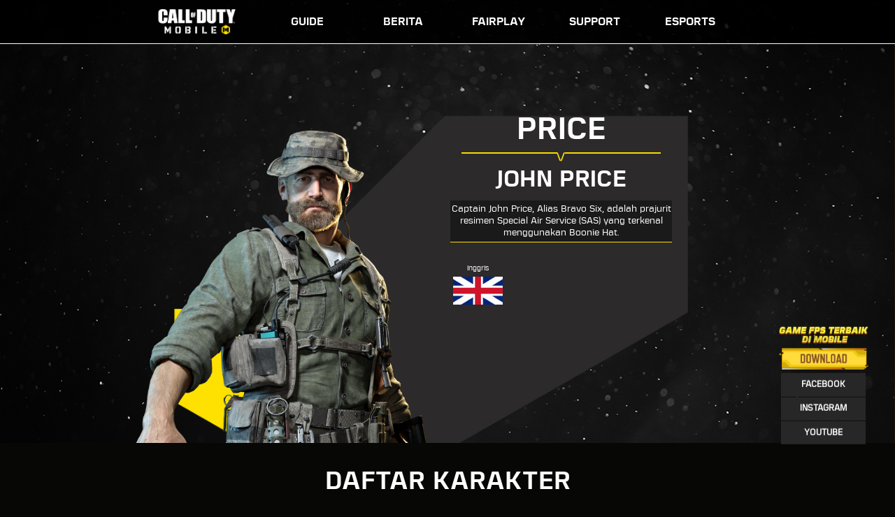

--- FILE ---
content_type: text/html; charset=utf-8
request_url: https://main.codm.garena.co.id/guide/character/
body_size: 90910
content:
<!DOCTYPE html><html><head><meta charSet="utf-8"/><meta http-equiv="x-ua-compatible" content="ie=edge"/><meta name="viewport" content="width=device-width, initial-scale=1, shrink-to-fit=no"/><style data-href="/styles.d136f2e63e2d6c4ed6b2.css">@font-face{font-family:Gunar;src:url(/static/GunarMedium-91c2d4b14065d60d0907604d1372bdc5.ttf)}@font-face{font-family:GunarBold;src:url(/static/Gunar\ Bold-f06fa3709ab875a70febea33d87feb96.ttf)}@font-face{font-family:GunarItalic;src:url(/static/Gunar\ Italic-7cd13bdc0a678f70f088d270fb880563.ttf)}body{margin:0;padding:0;background:#070706;color:#fff;font-family:Gunar}@media screen and (max-width:820px){body{font-size:3vw}}body .img-fluid{max-width:100%;height:auto;vertical-align:middle}body ul{list-style-type:none;padding:0}body p,body ul{margin:0}body a{text-decoration:none}.wrapper{position:relative}.wrapper .head_title{background:url([data-uri]) no-repeat top;background-size:contain;width:54%;height:15vw;margin:0 auto;position:absolute;top:-14%;-webkit-transform:translateY(14%);transform:translateY(14%);z-index:1;left:0;right:0;align-items:center;display:none}@media screen and (max-width:820px){.wrapper .head_title{display:flex}}@media screen and (max-width:820px) and (orientation:landscape){.wrapper .head_title{width:30%;height:8vw;top:-8.1%}}.wrapper .head_title p{width:73%;margin:0 auto;font-size:4.3vw;text-transform:uppercase;text-align:center;color:#fee100;font-family:GunarBold;line-height:1}@media screen and (max-width:820px) and (orientation:landscape){.wrapper .head_title p{font-size:2vw}}@media screen and (max-width:820px){.content-container{padding-top:15%}}@media screen and (max-width:820px) and (orientation:landscape){.content-container{padding-top:8%!important}}.content-container .content{width:60%;margin:auto}@media screen and (max-width:820px){.content-container .content{width:90%}}.content-container .content__title{text-align:center;font-size:2.8vw;font-family:GunarBold;margin:2.5vw auto 5vw;text-transform:uppercase}@media screen and (max-width:767px){.content-container .content__title{margin:5vw auto 7vw;font-size:5vw;border-bottom:1vw solid #fee100;padding-bottom:2vw;width:50%}}@media screen and (max-width:820px) and (orientation:landscape){.content-container .content__title{font-size:3vw}}.slick-loading .slick-list{background:#fff url([data-uri]) 50% no-repeat}@font-face{font-family:slick;src:url([data-uri]);src:url([data-uri]?#iefix) format("embedded-opentype"),url([data-uri]) format("woff"),url([data-uri]) format("truetype"),url([data-uri]) format("svg");font-weight:400;font-style:normal}.slick-next,.slick-prev{position:absolute;display:block;height:20px;width:20px;line-height:0;font-size:0;cursor:pointer;top:50%;-webkit-transform:translateY(-50%);transform:translateY(-50%);padding:0;border:none}.slick-next,.slick-next:focus,.slick-next:hover,.slick-prev,.slick-prev:focus,.slick-prev:hover{background:transparent;color:transparent;outline:none}.slick-next:focus:before,.slick-next:hover:before,.slick-prev:focus:before,.slick-prev:hover:before{opacity:1}.slick-next.slick-disabled:before,.slick-prev.slick-disabled:before{opacity:.25}.slick-next:before,.slick-prev:before{font-family:slick;font-size:20px;line-height:1;color:#fff;opacity:.75;-webkit-font-smoothing:antialiased;-moz-osx-font-smoothing:grayscale}.slick-prev{left:-25px}[dir=rtl] .slick-prev{left:auto;right:-25px}.slick-prev:before{content:"\2190"}[dir=rtl] .slick-prev:before{content:"\2192"}.slick-next{right:-25px}[dir=rtl] .slick-next{left:-25px;right:auto}.slick-next:before{content:"\2192"}[dir=rtl] .slick-next:before{content:"\2190"}.slick-dotted.slick-slider{margin-bottom:30px}.slick-dots{position:absolute;bottom:-25px;list-style:none;display:block;text-align:center;padding:0;margin:0;width:100%}.slick-dots li{position:relative;display:inline-block;margin:0 5px;padding:0}.slick-dots li,.slick-dots li button{height:20px;width:20px;cursor:pointer}.slick-dots li button{border:0;background:transparent;display:block;outline:none;line-height:0;font-size:0;color:transparent;padding:5px}.slick-dots li button:focus,.slick-dots li button:hover{outline:none}.slick-dots li button:focus:before,.slick-dots li button:hover:before{opacity:1}.slick-dots li button:before{position:absolute;top:0;left:0;content:"\2022";width:20px;height:20px;font-family:slick;font-size:6px;line-height:20px;text-align:center;color:#000;opacity:.25;-webkit-font-smoothing:antialiased;-moz-osx-font-smoothing:grayscale}.slick-dots li.slick-active button:before{color:#000;opacity:.75}.slick-slider{box-sizing:border-box;-webkit-touch-callout:none;-webkit-user-select:none;-moz-user-select:none;-ms-user-select:none;user-select:none;touch-action:pan-y;-webkit-tap-highlight-color:transparent}.slick-list,.slick-slider{position:relative;display:block}.slick-list{overflow:hidden;margin:0;padding:0}.slick-list:focus{outline:none}.slick-list.dragging{cursor:pointer;cursor:hand}.slick-slider .slick-list,.slick-slider .slick-track{-webkit-transform:translateZ(0);transform:translateZ(0)}.slick-track{position:relative;left:0;top:0;display:block;margin-left:auto;margin-right:auto}.slick-track:after,.slick-track:before{content:"";display:table}.slick-track:after{clear:both}.slick-loading .slick-track{visibility:hidden}.slick-slide{float:left;height:100%;min-height:1px;display:none}[dir=rtl] .slick-slide{float:right}.slick-slide img{display:block}.slick-slide.slick-loading img{display:none}.slick-slide.dragging img{pointer-events:none}.slick-initialized .slick-slide{display:block}.slick-loading .slick-slide{visibility:hidden}.slick-vertical .slick-slide{display:block;height:auto;border:1px solid transparent}.slick-arrow.slick-hidden{display:none}#NotFound{width:100%;height:100vh;overflow:hidden;display:flex;align-items:center;justify-content:center;text-align:center;background:url(/static/BG_2-cc533811accc611719088336c4e3e1b6.png) no-repeat top;background-size:cover;background-position-y:40%}@media only screen and (device-width:360px) and (device-height:640px) and (orientation:portrait){#NotFound{background-position:100%;height:80vh}}@media only screen and (max-width:820px) and (orientation:landscape){#NotFound{height:100vh;background-position-y:30%}}@media only screen and (min-device-width:768px) and (max-device-width:1025px) and (-webkit-min-device-pixel-ratio:1) and (orientation:landscape){#NotFound{background:red}}#NotFound .container{color:#070706;font-family:GunarBold;padding:0}@media screen and (max-width:820px) and (orientation:landscape){#NotFound .container{position:relative;-webkit-transform:translateY(12%);transform:translateY(12%)}}#NotFound .container h1{margin:0;font-size:15vw;line-height:1;color:#070706;text-shadow:3px 3px 0 #fff,-1px -1px 0 #fff,1px -1px 0 #fff,-1px 1px 0 #fff,1px 1px 0 #fff}@media screen and (max-width:820px){#NotFound .container h1{font-size:35vw}}@media screen and (max-width:820px) and (orientation:landscape){#NotFound .container h1{font-size:20vw}}#NotFound .container>div{background:#070706;padding:2vw 3vw}#NotFound .container>div span{color:#fff}#NotFound .container>div a{text-decoration:underline;color:#fee100}.popup{padding:0}.popup__modal{background:url(/static/BG_popup-02edb9da8423519d5b3a565473562cfe.png) no-repeat top;background-size:100% 100%;width:30%;height:25%;padding:4%}.popup__modal.maps,.popup__modal.video{width:50%;height:46%;max-width:60%;padding:4% 5%}.popup__modal.maps{margin-top:2%}.popup__modal.maps .not_found{position:relative;top:50%;-webkit-transform:translateY(-50%);transform:translateY(-50%);font-size:3vw;margin-top:1%}@media screen and (max-width:820px){.popup__modal.maps .not_found{font-size:3vw;margin-top:4%}}@media screen and (max-width:820px) and (orientation:portrait){.popup__modal.maps .not_found{font-size:5vw;margin-top:0}}@media screen and (max-width:820px){.popup__modal{width:85%;height:28%;max-width:90%}.popup__modal.maps,.popup__modal.video{width:85%;height:auto;max-width:85%;padding:8% 5%}}@media screen and (max-width:820px) and (orientation:portrait){.popup__modal{top:50%;-webkit-transform:translateY(-50%);transform:translateY(-50%);height:20%!important}.popup__modal.video{margin:0 auto;height:30%!important}.popup__modal.maps{margin:0 auto}}@media screen and (max-width:820px) and (orientation:landscape){.popup__modal.maps iframe,.popup__modal.video iframe{height:35vw}.popup__modal.maps{width:45%;height:30%;padding-top:4%;margin-top:4%}}.popup__modal>div{height:100%}.popup__closeBtn{background:url([data-uri]) no-repeat top;background-size:contain;width:11%;height:17%;top:0;right:0;cursor:pointer;-webkit-transition:all .2s ease-in-out;transition:all .2s ease-in-out}.popup__closeBtn>svg{opacity:0}.popup__closeBtn:hover{background:url([data-uri]) no-repeat top;background-size:contain}.popup__closeBtn:focus{outline:0}.popup__content{text-align:center;position:relative;top:50%;-webkit-transform:translateY(-50%);transform:translateY(-50%)}.popup .maps .popup__content,.popup .video .popup__content{height:100%;position:static;top:auto;-webkit-transform:initial;transform:none;background:#090908;padding-bottom:2.5%}.popup .maps>p,.popup .video>p{position:absolute;top:50%;left:50%;-webkit-transform:translateX(-50%) translateY(-50%);transform:translateX(-50%) translateY(-50%)}@media screen and (max-width:820px) and (orientation:landscape){.popup>.download{height:50%}}.popup .maps .popup__content{height:auto}.popup .maps .carousel{width:95%!important;margin:auto!important}.popup .maps .thumbs-wrapper{margin:0}.popup .maps .thumbs-wrapper button{display:none}.popup .maps .thumbs-wrapper .thumbs{margin:.5vw auto 0;display:flex;-webkit-transform:initial!important;transform:none!important}.popup .maps .thumbs-wrapper .thumbs .thumb{width:auto;border:0;-webkit-filter:grayscale(1);filter:grayscale(1);cursor:pointer}.popup .maps .thumbs-wrapper .thumbs .thumb.selected{-webkit-filter:initial;filter:none}.popup .maps .thumbs-wrapper .thumbs .thumb:last-child{margin:0}.download__title{color:#fee100;font-family:GunarBold;text-transform:uppercase;font-size:1vw}@media screen and (max-width:820px){.download__title{font-size:3vw}}.download ul{display:flex;align-items:center;justify-content:space-around;width:75%;margin:5% auto 0}@media screen and (max-width:820px){.download ul{width:40%;display:block}}@media screen and (max-width:820px) and (orientation:landscape){.download ul{display:flex;align-items:center;width:60%;margin:2% auto 0}}.download ul li{flex-basis:41.66667%}@media screen and (max-width:820px) and (orientation:landscape){.download ul li{flex-basis:66.66667%}}.download ul li a{display:block}.download ul li a img{border:1px solid hsla(0,0%,100%,.5);border-radius:5px}@media screen and (max-width:820px){.download ul li{margin-top:7%}}@media screen and (max-width:820px) and (orientation:landscape){.download ul li{margin:0 1vw}}/*!
 * Hamburgers
 * @description Tasty CSS-animated hamburgers
 * @author Jonathan Suh @jonsuh
 * @site https://jonsuh.com/hamburgers
 * @link https://github.com/jonsuh/hamburgers
 */.hamburger{font:inherit;display:inline-block;overflow:visible;margin:0;padding:15px;cursor:pointer;-webkit-transition-timing-function:linear;transition-timing-function:linear;-webkit-transition-duration:.15s;transition-duration:.15s;-webkit-transition-property:opacity,-webkit-filter;transition-property:opacity,-webkit-filter;transition-property:opacity,filter;transition-property:opacity,filter,-webkit-filter;text-transform:none;color:inherit;border:0;background-color:transparent}.hamburger:hover{opacity:.7}.hamburger-box{position:relative;display:inline-block;width:40px;height:24px}.hamburger-inner{top:50%;display:block;margin-top:-2px}.hamburger-inner,.hamburger-inner:after,.hamburger-inner:before{position:absolute;width:40px;height:4px;-webkit-transition-timing-function:ease;transition-timing-function:ease;-webkit-transition-duration:.15s;transition-duration:.15s;-webkit-transition-property:-webkit-transform;transition-property:-webkit-transform;transition-property:transform;transition-property:transform,-webkit-transform;border-radius:4px;background-color:#000}.hamburger-inner:after,.hamburger-inner:before{display:block;content:""}.hamburger-inner:before{top:-10px}.hamburger-inner:after{bottom:-10px}.hamburger--3dx .hamburger-box{-webkit-perspective:80px;perspective:80px}.hamburger--3dx .hamburger-inner{-webkit-transition:background-color 0s cubic-bezier(.645,.045,.355,1) .1s,-webkit-transform .15s cubic-bezier(.645,.045,.355,1);transition:background-color 0s cubic-bezier(.645,.045,.355,1) .1s,-webkit-transform .15s cubic-bezier(.645,.045,.355,1);transition:transform .15s cubic-bezier(.645,.045,.355,1),background-color 0s cubic-bezier(.645,.045,.355,1) .1s;transition:transform .15s cubic-bezier(.645,.045,.355,1),background-color 0s cubic-bezier(.645,.045,.355,1) .1s,-webkit-transform .15s cubic-bezier(.645,.045,.355,1)}.hamburger--3dx .hamburger-inner:after,.hamburger--3dx .hamburger-inner:before{-webkit-transition:-webkit-transform 0s cubic-bezier(.645,.045,.355,1) .1s;transition:-webkit-transform 0s cubic-bezier(.645,.045,.355,1) .1s;transition:transform 0s cubic-bezier(.645,.045,.355,1) .1s;transition:transform 0s cubic-bezier(.645,.045,.355,1) .1s,-webkit-transform 0s cubic-bezier(.645,.045,.355,1) .1s}.hamburger--3dx.is-active .hamburger-inner{-webkit-transform:rotateY(180deg);transform:rotateY(180deg);background-color:transparent}.hamburger--3dx.is-active .hamburger-inner:before{-webkit-transform:translate3d(0,10px,0) rotate(45deg);transform:translate3d(0,10px,0) rotate(45deg)}.hamburger--3dx.is-active .hamburger-inner:after{-webkit-transform:translate3d(0,-10px,0) rotate(-45deg);transform:translate3d(0,-10px,0) rotate(-45deg)}.hamburger--3dx-r .hamburger-box{-webkit-perspective:80px;perspective:80px}.hamburger--3dx-r .hamburger-inner{-webkit-transition:background-color 0s cubic-bezier(.645,.045,.355,1) .1s,-webkit-transform .15s cubic-bezier(.645,.045,.355,1);transition:background-color 0s cubic-bezier(.645,.045,.355,1) .1s,-webkit-transform .15s cubic-bezier(.645,.045,.355,1);transition:transform .15s cubic-bezier(.645,.045,.355,1),background-color 0s cubic-bezier(.645,.045,.355,1) .1s;transition:transform .15s cubic-bezier(.645,.045,.355,1),background-color 0s cubic-bezier(.645,.045,.355,1) .1s,-webkit-transform .15s cubic-bezier(.645,.045,.355,1)}.hamburger--3dx-r .hamburger-inner:after,.hamburger--3dx-r .hamburger-inner:before{-webkit-transition:-webkit-transform 0s cubic-bezier(.645,.045,.355,1) .1s;transition:-webkit-transform 0s cubic-bezier(.645,.045,.355,1) .1s;transition:transform 0s cubic-bezier(.645,.045,.355,1) .1s;transition:transform 0s cubic-bezier(.645,.045,.355,1) .1s,-webkit-transform 0s cubic-bezier(.645,.045,.355,1) .1s}.hamburger--3dx-r.is-active .hamburger-inner{-webkit-transform:rotateY(-180deg);transform:rotateY(-180deg);background-color:transparent}.hamburger--3dx-r.is-active .hamburger-inner:before{-webkit-transform:translate3d(0,10px,0) rotate(45deg);transform:translate3d(0,10px,0) rotate(45deg)}.hamburger--3dx-r.is-active .hamburger-inner:after{-webkit-transform:translate3d(0,-10px,0) rotate(-45deg);transform:translate3d(0,-10px,0) rotate(-45deg)}.hamburger--3dy .hamburger-box{-webkit-perspective:80px;perspective:80px}.hamburger--3dy .hamburger-inner{-webkit-transition:background-color 0s cubic-bezier(.645,.045,.355,1) .1s,-webkit-transform .15s cubic-bezier(.645,.045,.355,1);transition:background-color 0s cubic-bezier(.645,.045,.355,1) .1s,-webkit-transform .15s cubic-bezier(.645,.045,.355,1);transition:transform .15s cubic-bezier(.645,.045,.355,1),background-color 0s cubic-bezier(.645,.045,.355,1) .1s;transition:transform .15s cubic-bezier(.645,.045,.355,1),background-color 0s cubic-bezier(.645,.045,.355,1) .1s,-webkit-transform .15s cubic-bezier(.645,.045,.355,1)}.hamburger--3dy .hamburger-inner:after,.hamburger--3dy .hamburger-inner:before{-webkit-transition:-webkit-transform 0s cubic-bezier(.645,.045,.355,1) .1s;transition:-webkit-transform 0s cubic-bezier(.645,.045,.355,1) .1s;transition:transform 0s cubic-bezier(.645,.045,.355,1) .1s;transition:transform 0s cubic-bezier(.645,.045,.355,1) .1s,-webkit-transform 0s cubic-bezier(.645,.045,.355,1) .1s}.hamburger--3dy.is-active .hamburger-inner{-webkit-transform:rotateX(-180deg);transform:rotateX(-180deg);background-color:transparent}.hamburger--3dy.is-active .hamburger-inner:before{-webkit-transform:translate3d(0,10px,0) rotate(45deg);transform:translate3d(0,10px,0) rotate(45deg)}.hamburger--3dy.is-active .hamburger-inner:after{-webkit-transform:translate3d(0,-10px,0) rotate(-45deg);transform:translate3d(0,-10px,0) rotate(-45deg)}.hamburger--3dy-r .hamburger-box{-webkit-perspective:80px;perspective:80px}.hamburger--3dy-r .hamburger-inner{-webkit-transition:background-color 0s cubic-bezier(.645,.045,.355,1) .1s,-webkit-transform .15s cubic-bezier(.645,.045,.355,1);transition:background-color 0s cubic-bezier(.645,.045,.355,1) .1s,-webkit-transform .15s cubic-bezier(.645,.045,.355,1);transition:transform .15s cubic-bezier(.645,.045,.355,1),background-color 0s cubic-bezier(.645,.045,.355,1) .1s;transition:transform .15s cubic-bezier(.645,.045,.355,1),background-color 0s cubic-bezier(.645,.045,.355,1) .1s,-webkit-transform .15s cubic-bezier(.645,.045,.355,1)}.hamburger--3dy-r .hamburger-inner:after,.hamburger--3dy-r .hamburger-inner:before{-webkit-transition:-webkit-transform 0s cubic-bezier(.645,.045,.355,1) .1s;transition:-webkit-transform 0s cubic-bezier(.645,.045,.355,1) .1s;transition:transform 0s cubic-bezier(.645,.045,.355,1) .1s;transition:transform 0s cubic-bezier(.645,.045,.355,1) .1s,-webkit-transform 0s cubic-bezier(.645,.045,.355,1) .1s}.hamburger--3dy-r.is-active .hamburger-inner{-webkit-transform:rotateX(180deg);transform:rotateX(180deg);background-color:transparent}.hamburger--3dy-r.is-active .hamburger-inner:before{-webkit-transform:translate3d(0,10px,0) rotate(45deg);transform:translate3d(0,10px,0) rotate(45deg)}.hamburger--3dy-r.is-active .hamburger-inner:after{-webkit-transform:translate3d(0,-10px,0) rotate(-45deg);transform:translate3d(0,-10px,0) rotate(-45deg)}.hamburger--3dxy .hamburger-box{-webkit-perspective:80px;perspective:80px}.hamburger--3dxy .hamburger-inner{-webkit-transition:background-color 0s cubic-bezier(.645,.045,.355,1) .1s,-webkit-transform .15s cubic-bezier(.645,.045,.355,1);transition:background-color 0s cubic-bezier(.645,.045,.355,1) .1s,-webkit-transform .15s cubic-bezier(.645,.045,.355,1);transition:transform .15s cubic-bezier(.645,.045,.355,1),background-color 0s cubic-bezier(.645,.045,.355,1) .1s;transition:transform .15s cubic-bezier(.645,.045,.355,1),background-color 0s cubic-bezier(.645,.045,.355,1) .1s,-webkit-transform .15s cubic-bezier(.645,.045,.355,1)}.hamburger--3dxy .hamburger-inner:after,.hamburger--3dxy .hamburger-inner:before{-webkit-transition:-webkit-transform 0s cubic-bezier(.645,.045,.355,1) .1s;transition:-webkit-transform 0s cubic-bezier(.645,.045,.355,1) .1s;transition:transform 0s cubic-bezier(.645,.045,.355,1) .1s;transition:transform 0s cubic-bezier(.645,.045,.355,1) .1s,-webkit-transform 0s cubic-bezier(.645,.045,.355,1) .1s}.hamburger--3dxy.is-active .hamburger-inner{-webkit-transform:rotateX(180deg) rotateY(180deg);transform:rotateX(180deg) rotateY(180deg);background-color:transparent}.hamburger--3dxy.is-active .hamburger-inner:before{-webkit-transform:translate3d(0,10px,0) rotate(45deg);transform:translate3d(0,10px,0) rotate(45deg)}.hamburger--3dxy.is-active .hamburger-inner:after{-webkit-transform:translate3d(0,-10px,0) rotate(-45deg);transform:translate3d(0,-10px,0) rotate(-45deg)}.hamburger--3dxy-r .hamburger-box{-webkit-perspective:80px;perspective:80px}.hamburger--3dxy-r .hamburger-inner{-webkit-transition:background-color 0s cubic-bezier(.645,.045,.355,1) .1s,-webkit-transform .15s cubic-bezier(.645,.045,.355,1);transition:background-color 0s cubic-bezier(.645,.045,.355,1) .1s,-webkit-transform .15s cubic-bezier(.645,.045,.355,1);transition:transform .15s cubic-bezier(.645,.045,.355,1),background-color 0s cubic-bezier(.645,.045,.355,1) .1s;transition:transform .15s cubic-bezier(.645,.045,.355,1),background-color 0s cubic-bezier(.645,.045,.355,1) .1s,-webkit-transform .15s cubic-bezier(.645,.045,.355,1)}.hamburger--3dxy-r .hamburger-inner:after,.hamburger--3dxy-r .hamburger-inner:before{-webkit-transition:-webkit-transform 0s cubic-bezier(.645,.045,.355,1) .1s;transition:-webkit-transform 0s cubic-bezier(.645,.045,.355,1) .1s;transition:transform 0s cubic-bezier(.645,.045,.355,1) .1s;transition:transform 0s cubic-bezier(.645,.045,.355,1) .1s,-webkit-transform 0s cubic-bezier(.645,.045,.355,1) .1s}.hamburger--3dxy-r.is-active .hamburger-inner{-webkit-transform:rotateX(180deg) rotateY(180deg) rotate(-180deg);transform:rotateX(180deg) rotateY(180deg) rotate(-180deg);background-color:transparent}.hamburger--3dxy-r.is-active .hamburger-inner:before{-webkit-transform:translate3d(0,10px,0) rotate(45deg);transform:translate3d(0,10px,0) rotate(45deg)}.hamburger--3dxy-r.is-active .hamburger-inner:after{-webkit-transform:translate3d(0,-10px,0) rotate(-45deg);transform:translate3d(0,-10px,0) rotate(-45deg)}.hamburger--arrow.is-active .hamburger-inner:before{-webkit-transform:translate3d(-8px,0,0) rotate(-45deg) scaleX(.7);transform:translate3d(-8px,0,0) rotate(-45deg) scaleX(.7)}.hamburger--arrow.is-active .hamburger-inner:after{-webkit-transform:translate3d(-8px,0,0) rotate(45deg) scaleX(.7);transform:translate3d(-8px,0,0) rotate(45deg) scaleX(.7)}.hamburger--arrow-r.is-active .hamburger-inner:before{-webkit-transform:translate3d(8px,0,0) rotate(45deg) scaleX(.7);transform:translate3d(8px,0,0) rotate(45deg) scaleX(.7)}.hamburger--arrow-r.is-active .hamburger-inner:after{-webkit-transform:translate3d(8px,0,0) rotate(-45deg) scaleX(.7);transform:translate3d(8px,0,0) rotate(-45deg) scaleX(.7)}.hamburger--arrowalt .hamburger-inner:before{-webkit-transition:top .1s ease .1s,-webkit-transform .1s cubic-bezier(.165,.84,.44,1);transition:top .1s ease .1s,-webkit-transform .1s cubic-bezier(.165,.84,.44,1);transition:top .1s ease .1s,transform .1s cubic-bezier(.165,.84,.44,1);transition:top .1s ease .1s,transform .1s cubic-bezier(.165,.84,.44,1),-webkit-transform .1s cubic-bezier(.165,.84,.44,1)}.hamburger--arrowalt .hamburger-inner:after{-webkit-transition:bottom .1s ease .1s,-webkit-transform .1s cubic-bezier(.165,.84,.44,1);transition:bottom .1s ease .1s,-webkit-transform .1s cubic-bezier(.165,.84,.44,1);transition:bottom .1s ease .1s,transform .1s cubic-bezier(.165,.84,.44,1);transition:bottom .1s ease .1s,transform .1s cubic-bezier(.165,.84,.44,1),-webkit-transform .1s cubic-bezier(.165,.84,.44,1)}.hamburger--arrowalt.is-active .hamburger-inner:before{top:0;-webkit-transition:top .1s ease,-webkit-transform .1s cubic-bezier(.895,.03,.685,.22) .1s;transition:top .1s ease,-webkit-transform .1s cubic-bezier(.895,.03,.685,.22) .1s;transition:top .1s ease,transform .1s cubic-bezier(.895,.03,.685,.22) .1s;transition:top .1s ease,transform .1s cubic-bezier(.895,.03,.685,.22) .1s,-webkit-transform .1s cubic-bezier(.895,.03,.685,.22) .1s;-webkit-transform:translate3d(-8px,-10px,0) rotate(-45deg) scaleX(.7);transform:translate3d(-8px,-10px,0) rotate(-45deg) scaleX(.7)}.hamburger--arrowalt.is-active .hamburger-inner:after{bottom:0;-webkit-transition:bottom .1s ease,-webkit-transform .1s cubic-bezier(.895,.03,.685,.22) .1s;transition:bottom .1s ease,-webkit-transform .1s cubic-bezier(.895,.03,.685,.22) .1s;transition:bottom .1s ease,transform .1s cubic-bezier(.895,.03,.685,.22) .1s;transition:bottom .1s ease,transform .1s cubic-bezier(.895,.03,.685,.22) .1s,-webkit-transform .1s cubic-bezier(.895,.03,.685,.22) .1s;-webkit-transform:translate3d(-8px,10px,0) rotate(45deg) scaleX(.7);transform:translate3d(-8px,10px,0) rotate(45deg) scaleX(.7)}.hamburger--arrowalt-r .hamburger-inner:before{-webkit-transition:top .1s ease .1s,-webkit-transform .1s cubic-bezier(.165,.84,.44,1);transition:top .1s ease .1s,-webkit-transform .1s cubic-bezier(.165,.84,.44,1);transition:top .1s ease .1s,transform .1s cubic-bezier(.165,.84,.44,1);transition:top .1s ease .1s,transform .1s cubic-bezier(.165,.84,.44,1),-webkit-transform .1s cubic-bezier(.165,.84,.44,1)}.hamburger--arrowalt-r .hamburger-inner:after{-webkit-transition:bottom .1s ease .1s,-webkit-transform .1s cubic-bezier(.165,.84,.44,1);transition:bottom .1s ease .1s,-webkit-transform .1s cubic-bezier(.165,.84,.44,1);transition:bottom .1s ease .1s,transform .1s cubic-bezier(.165,.84,.44,1);transition:bottom .1s ease .1s,transform .1s cubic-bezier(.165,.84,.44,1),-webkit-transform .1s cubic-bezier(.165,.84,.44,1)}.hamburger--arrowalt-r.is-active .hamburger-inner:before{top:0;-webkit-transition:top .1s ease,-webkit-transform .1s cubic-bezier(.895,.03,.685,.22) .1s;transition:top .1s ease,-webkit-transform .1s cubic-bezier(.895,.03,.685,.22) .1s;transition:top .1s ease,transform .1s cubic-bezier(.895,.03,.685,.22) .1s;transition:top .1s ease,transform .1s cubic-bezier(.895,.03,.685,.22) .1s,-webkit-transform .1s cubic-bezier(.895,.03,.685,.22) .1s;-webkit-transform:translate3d(8px,-10px,0) rotate(45deg) scaleX(.7);transform:translate3d(8px,-10px,0) rotate(45deg) scaleX(.7)}.hamburger--arrowalt-r.is-active .hamburger-inner:after{bottom:0;-webkit-transition:bottom .1s ease,-webkit-transform .1s cubic-bezier(.895,.03,.685,.22) .1s;transition:bottom .1s ease,-webkit-transform .1s cubic-bezier(.895,.03,.685,.22) .1s;transition:bottom .1s ease,transform .1s cubic-bezier(.895,.03,.685,.22) .1s;transition:bottom .1s ease,transform .1s cubic-bezier(.895,.03,.685,.22) .1s,-webkit-transform .1s cubic-bezier(.895,.03,.685,.22) .1s;-webkit-transform:translate3d(8px,10px,0) rotate(-45deg) scaleX(.7);transform:translate3d(8px,10px,0) rotate(-45deg) scaleX(.7)}.hamburger--arrowturn.is-active .hamburger-inner{-webkit-transform:rotate(-180deg);transform:rotate(-180deg)}.hamburger--arrowturn.is-active .hamburger-inner:before{-webkit-transform:translate3d(8px,0,0) rotate(45deg) scaleX(.7);transform:translate3d(8px,0,0) rotate(45deg) scaleX(.7)}.hamburger--arrowturn.is-active .hamburger-inner:after{-webkit-transform:translate3d(8px,0,0) rotate(-45deg) scaleX(.7);transform:translate3d(8px,0,0) rotate(-45deg) scaleX(.7)}.hamburger--arrowturn-r.is-active .hamburger-inner{-webkit-transform:rotate(-180deg);transform:rotate(-180deg)}.hamburger--arrowturn-r.is-active .hamburger-inner:before{-webkit-transform:translate3d(-8px,0,0) rotate(-45deg) scaleX(.7);transform:translate3d(-8px,0,0) rotate(-45deg) scaleX(.7)}.hamburger--arrowturn-r.is-active .hamburger-inner:after{-webkit-transform:translate3d(-8px,0,0) rotate(45deg) scaleX(.7);transform:translate3d(-8px,0,0) rotate(45deg) scaleX(.7)}.hamburger--boring .hamburger-inner,.hamburger--boring .hamburger-inner:after,.hamburger--boring .hamburger-inner:before{-webkit-transition-property:none;transition-property:none}.hamburger--boring.is-active .hamburger-inner{-webkit-transform:rotate(45deg);transform:rotate(45deg)}.hamburger--boring.is-active .hamburger-inner:before{top:0;opacity:0}.hamburger--boring.is-active .hamburger-inner:after{bottom:0;-webkit-transform:rotate(-90deg);transform:rotate(-90deg)}.hamburger--collapse .hamburger-inner{top:auto;bottom:0;-webkit-transition-delay:.13s;transition-delay:.13s;-webkit-transition-timing-function:cubic-bezier(.55,.055,.675,.19);transition-timing-function:cubic-bezier(.55,.055,.675,.19);-webkit-transition-duration:.13s;transition-duration:.13s}.hamburger--collapse .hamburger-inner:after{top:-20px;-webkit-transition:top .2s cubic-bezier(.33333,.66667,.66667,1) .2s,opacity .1s linear;transition:top .2s cubic-bezier(.33333,.66667,.66667,1) .2s,opacity .1s linear}.hamburger--collapse .hamburger-inner:before{-webkit-transition:top .12s cubic-bezier(.33333,.66667,.66667,1) .2s,-webkit-transform .13s cubic-bezier(.55,.055,.675,.19);transition:top .12s cubic-bezier(.33333,.66667,.66667,1) .2s,-webkit-transform .13s cubic-bezier(.55,.055,.675,.19);transition:top .12s cubic-bezier(.33333,.66667,.66667,1) .2s,transform .13s cubic-bezier(.55,.055,.675,.19);transition:top .12s cubic-bezier(.33333,.66667,.66667,1) .2s,transform .13s cubic-bezier(.55,.055,.675,.19),-webkit-transform .13s cubic-bezier(.55,.055,.675,.19)}.hamburger--collapse.is-active .hamburger-inner{-webkit-transition-delay:.22s;transition-delay:.22s;-webkit-transition-timing-function:cubic-bezier(.215,.61,.355,1);transition-timing-function:cubic-bezier(.215,.61,.355,1);-webkit-transform:translate3d(0,-10px,0) rotate(-45deg);transform:translate3d(0,-10px,0) rotate(-45deg)}.hamburger--collapse.is-active .hamburger-inner:after{top:0;-webkit-transition:top .2s cubic-bezier(.33333,0,.66667,.33333),opacity .1s linear .22s;transition:top .2s cubic-bezier(.33333,0,.66667,.33333),opacity .1s linear .22s;opacity:0}.hamburger--collapse.is-active .hamburger-inner:before{top:0;-webkit-transition:top .1s cubic-bezier(.33333,0,.66667,.33333) .16s,-webkit-transform .13s cubic-bezier(.215,.61,.355,1) .25s;transition:top .1s cubic-bezier(.33333,0,.66667,.33333) .16s,-webkit-transform .13s cubic-bezier(.215,.61,.355,1) .25s;transition:top .1s cubic-bezier(.33333,0,.66667,.33333) .16s,transform .13s cubic-bezier(.215,.61,.355,1) .25s;transition:top .1s cubic-bezier(.33333,0,.66667,.33333) .16s,transform .13s cubic-bezier(.215,.61,.355,1) .25s,-webkit-transform .13s cubic-bezier(.215,.61,.355,1) .25s;-webkit-transform:rotate(-90deg);transform:rotate(-90deg)}.hamburger--collapse-r .hamburger-inner{top:auto;bottom:0;-webkit-transition-delay:.13s;transition-delay:.13s;-webkit-transition-timing-function:cubic-bezier(.55,.055,.675,.19);transition-timing-function:cubic-bezier(.55,.055,.675,.19);-webkit-transition-duration:.13s;transition-duration:.13s}.hamburger--collapse-r .hamburger-inner:after{top:-20px;-webkit-transition:top .2s cubic-bezier(.33333,.66667,.66667,1) .2s,opacity .1s linear;transition:top .2s cubic-bezier(.33333,.66667,.66667,1) .2s,opacity .1s linear}.hamburger--collapse-r .hamburger-inner:before{-webkit-transition:top .12s cubic-bezier(.33333,.66667,.66667,1) .2s,-webkit-transform .13s cubic-bezier(.55,.055,.675,.19);transition:top .12s cubic-bezier(.33333,.66667,.66667,1) .2s,-webkit-transform .13s cubic-bezier(.55,.055,.675,.19);transition:top .12s cubic-bezier(.33333,.66667,.66667,1) .2s,transform .13s cubic-bezier(.55,.055,.675,.19);transition:top .12s cubic-bezier(.33333,.66667,.66667,1) .2s,transform .13s cubic-bezier(.55,.055,.675,.19),-webkit-transform .13s cubic-bezier(.55,.055,.675,.19)}.hamburger--collapse-r.is-active .hamburger-inner{-webkit-transition-delay:.22s;transition-delay:.22s;-webkit-transition-timing-function:cubic-bezier(.215,.61,.355,1);transition-timing-function:cubic-bezier(.215,.61,.355,1);-webkit-transform:translate3d(0,-10px,0) rotate(45deg);transform:translate3d(0,-10px,0) rotate(45deg)}.hamburger--collapse-r.is-active .hamburger-inner:after{top:0;-webkit-transition:top .2s cubic-bezier(.33333,0,.66667,.33333),opacity .1s linear .22s;transition:top .2s cubic-bezier(.33333,0,.66667,.33333),opacity .1s linear .22s;opacity:0}.hamburger--collapse-r.is-active .hamburger-inner:before{top:0;-webkit-transition:top .1s cubic-bezier(.33333,0,.66667,.33333) .16s,-webkit-transform .13s cubic-bezier(.215,.61,.355,1) .25s;transition:top .1s cubic-bezier(.33333,0,.66667,.33333) .16s,-webkit-transform .13s cubic-bezier(.215,.61,.355,1) .25s;transition:top .1s cubic-bezier(.33333,0,.66667,.33333) .16s,transform .13s cubic-bezier(.215,.61,.355,1) .25s;transition:top .1s cubic-bezier(.33333,0,.66667,.33333) .16s,transform .13s cubic-bezier(.215,.61,.355,1) .25s,-webkit-transform .13s cubic-bezier(.215,.61,.355,1) .25s;-webkit-transform:rotate(90deg);transform:rotate(90deg)}.hamburger--elastic .hamburger-inner{top:2px;-webkit-transition-timing-function:cubic-bezier(.68,-.55,.265,1.55);transition-timing-function:cubic-bezier(.68,-.55,.265,1.55);-webkit-transition-duration:.275s;transition-duration:.275s}.hamburger--elastic .hamburger-inner:before{top:10px;-webkit-transition:opacity .125s ease .275s;transition:opacity .125s ease .275s}.hamburger--elastic .hamburger-inner:after{top:20px;-webkit-transition:-webkit-transform .275s cubic-bezier(.68,-.55,.265,1.55);transition:-webkit-transform .275s cubic-bezier(.68,-.55,.265,1.55);transition:transform .275s cubic-bezier(.68,-.55,.265,1.55);transition:transform .275s cubic-bezier(.68,-.55,.265,1.55),-webkit-transform .275s cubic-bezier(.68,-.55,.265,1.55)}.hamburger--elastic.is-active .hamburger-inner{-webkit-transition-delay:75ms;transition-delay:75ms;-webkit-transform:translate3d(0,10px,0) rotate(135deg);transform:translate3d(0,10px,0) rotate(135deg)}.hamburger--elastic.is-active .hamburger-inner:before{-webkit-transition-delay:0s;transition-delay:0s;opacity:0}.hamburger--elastic.is-active .hamburger-inner:after{-webkit-transition-delay:75ms;transition-delay:75ms;-webkit-transform:translate3d(0,-20px,0) rotate(-270deg);transform:translate3d(0,-20px,0) rotate(-270deg)}.hamburger--elastic-r .hamburger-inner{top:2px;-webkit-transition-timing-function:cubic-bezier(.68,-.55,.265,1.55);transition-timing-function:cubic-bezier(.68,-.55,.265,1.55);-webkit-transition-duration:.275s;transition-duration:.275s}.hamburger--elastic-r .hamburger-inner:before{top:10px;-webkit-transition:opacity .125s ease .275s;transition:opacity .125s ease .275s}.hamburger--elastic-r .hamburger-inner:after{top:20px;-webkit-transition:-webkit-transform .275s cubic-bezier(.68,-.55,.265,1.55);transition:-webkit-transform .275s cubic-bezier(.68,-.55,.265,1.55);transition:transform .275s cubic-bezier(.68,-.55,.265,1.55);transition:transform .275s cubic-bezier(.68,-.55,.265,1.55),-webkit-transform .275s cubic-bezier(.68,-.55,.265,1.55)}.hamburger--elastic-r.is-active .hamburger-inner{-webkit-transition-delay:75ms;transition-delay:75ms;-webkit-transform:translate3d(0,10px,0) rotate(-135deg);transform:translate3d(0,10px,0) rotate(-135deg)}.hamburger--elastic-r.is-active .hamburger-inner:before{-webkit-transition-delay:0s;transition-delay:0s;opacity:0}.hamburger--elastic-r.is-active .hamburger-inner:after{-webkit-transition-delay:75ms;transition-delay:75ms;-webkit-transform:translate3d(0,-20px,0) rotate(270deg);transform:translate3d(0,-20px,0) rotate(270deg)}.hamburger--emphatic{overflow:hidden}.hamburger--emphatic .hamburger-inner{-webkit-transition:background-color .125s ease-in .175s;transition:background-color .125s ease-in .175s}.hamburger--emphatic .hamburger-inner:before{left:0;-webkit-transition:top .05s linear .125s,left .125s ease-in .175s,-webkit-transform .125s cubic-bezier(.6,.04,.98,.335);transition:top .05s linear .125s,left .125s ease-in .175s,-webkit-transform .125s cubic-bezier(.6,.04,.98,.335);transition:transform .125s cubic-bezier(.6,.04,.98,.335),top .05s linear .125s,left .125s ease-in .175s;transition:transform .125s cubic-bezier(.6,.04,.98,.335),top .05s linear .125s,left .125s ease-in .175s,-webkit-transform .125s cubic-bezier(.6,.04,.98,.335)}.hamburger--emphatic .hamburger-inner:after{top:10px;right:0;-webkit-transition:top .05s linear .125s,right .125s ease-in .175s,-webkit-transform .125s cubic-bezier(.6,.04,.98,.335);transition:top .05s linear .125s,right .125s ease-in .175s,-webkit-transform .125s cubic-bezier(.6,.04,.98,.335);transition:transform .125s cubic-bezier(.6,.04,.98,.335),top .05s linear .125s,right .125s ease-in .175s;transition:transform .125s cubic-bezier(.6,.04,.98,.335),top .05s linear .125s,right .125s ease-in .175s,-webkit-transform .125s cubic-bezier(.6,.04,.98,.335)}.hamburger--emphatic.is-active .hamburger-inner{-webkit-transition-delay:0s;transition-delay:0s;-webkit-transition-timing-function:ease-out;transition-timing-function:ease-out;background-color:transparent}.hamburger--emphatic.is-active .hamburger-inner:before{top:-80px;left:-80px;-webkit-transition:left .125s ease-out,top .05s linear .125s,-webkit-transform .125s cubic-bezier(.075,.82,.165,1) .175s;transition:left .125s ease-out,top .05s linear .125s,-webkit-transform .125s cubic-bezier(.075,.82,.165,1) .175s;transition:left .125s ease-out,top .05s linear .125s,transform .125s cubic-bezier(.075,.82,.165,1) .175s;transition:left .125s ease-out,top .05s linear .125s,transform .125s cubic-bezier(.075,.82,.165,1) .175s,-webkit-transform .125s cubic-bezier(.075,.82,.165,1) .175s;-webkit-transform:translate3d(80px,80px,0) rotate(45deg);transform:translate3d(80px,80px,0) rotate(45deg)}.hamburger--emphatic.is-active .hamburger-inner:after{top:-80px;right:-80px;-webkit-transition:right .125s ease-out,top .05s linear .125s,-webkit-transform .125s cubic-bezier(.075,.82,.165,1) .175s;transition:right .125s ease-out,top .05s linear .125s,-webkit-transform .125s cubic-bezier(.075,.82,.165,1) .175s;transition:right .125s ease-out,top .05s linear .125s,transform .125s cubic-bezier(.075,.82,.165,1) .175s;transition:right .125s ease-out,top .05s linear .125s,transform .125s cubic-bezier(.075,.82,.165,1) .175s,-webkit-transform .125s cubic-bezier(.075,.82,.165,1) .175s;-webkit-transform:translate3d(-80px,80px,0) rotate(-45deg);transform:translate3d(-80px,80px,0) rotate(-45deg)}.hamburger--emphatic-r{overflow:hidden}.hamburger--emphatic-r .hamburger-inner{-webkit-transition:background-color .125s ease-in .175s;transition:background-color .125s ease-in .175s}.hamburger--emphatic-r .hamburger-inner:before{left:0;-webkit-transition:top .05s linear .125s,left .125s ease-in .175s,-webkit-transform .125s cubic-bezier(.6,.04,.98,.335);transition:top .05s linear .125s,left .125s ease-in .175s,-webkit-transform .125s cubic-bezier(.6,.04,.98,.335);transition:transform .125s cubic-bezier(.6,.04,.98,.335),top .05s linear .125s,left .125s ease-in .175s;transition:transform .125s cubic-bezier(.6,.04,.98,.335),top .05s linear .125s,left .125s ease-in .175s,-webkit-transform .125s cubic-bezier(.6,.04,.98,.335)}.hamburger--emphatic-r .hamburger-inner:after{top:10px;right:0;-webkit-transition:top .05s linear .125s,right .125s ease-in .175s,-webkit-transform .125s cubic-bezier(.6,.04,.98,.335);transition:top .05s linear .125s,right .125s ease-in .175s,-webkit-transform .125s cubic-bezier(.6,.04,.98,.335);transition:transform .125s cubic-bezier(.6,.04,.98,.335),top .05s linear .125s,right .125s ease-in .175s;transition:transform .125s cubic-bezier(.6,.04,.98,.335),top .05s linear .125s,right .125s ease-in .175s,-webkit-transform .125s cubic-bezier(.6,.04,.98,.335)}.hamburger--emphatic-r.is-active .hamburger-inner{-webkit-transition-delay:0s;transition-delay:0s;-webkit-transition-timing-function:ease-out;transition-timing-function:ease-out;background-color:transparent}.hamburger--emphatic-r.is-active .hamburger-inner:before{top:80px;left:-80px;-webkit-transition:left .125s ease-out,top .05s linear .125s,-webkit-transform .125s cubic-bezier(.075,.82,.165,1) .175s;transition:left .125s ease-out,top .05s linear .125s,-webkit-transform .125s cubic-bezier(.075,.82,.165,1) .175s;transition:left .125s ease-out,top .05s linear .125s,transform .125s cubic-bezier(.075,.82,.165,1) .175s;transition:left .125s ease-out,top .05s linear .125s,transform .125s cubic-bezier(.075,.82,.165,1) .175s,-webkit-transform .125s cubic-bezier(.075,.82,.165,1) .175s;-webkit-transform:translate3d(80px,-80px,0) rotate(-45deg);transform:translate3d(80px,-80px,0) rotate(-45deg)}.hamburger--emphatic-r.is-active .hamburger-inner:after{top:80px;right:-80px;-webkit-transition:right .125s ease-out,top .05s linear .125s,-webkit-transform .125s cubic-bezier(.075,.82,.165,1) .175s;transition:right .125s ease-out,top .05s linear .125s,-webkit-transform .125s cubic-bezier(.075,.82,.165,1) .175s;transition:right .125s ease-out,top .05s linear .125s,transform .125s cubic-bezier(.075,.82,.165,1) .175s;transition:right .125s ease-out,top .05s linear .125s,transform .125s cubic-bezier(.075,.82,.165,1) .175s,-webkit-transform .125s cubic-bezier(.075,.82,.165,1) .175s;-webkit-transform:translate3d(-80px,-80px,0) rotate(45deg);transform:translate3d(-80px,-80px,0) rotate(45deg)}.hamburger--minus .hamburger-inner:after,.hamburger--minus .hamburger-inner:before{-webkit-transition:bottom .08s ease-out 0s,top .08s ease-out 0s,opacity 0s linear;transition:bottom .08s ease-out 0s,top .08s ease-out 0s,opacity 0s linear}.hamburger--minus.is-active .hamburger-inner:after,.hamburger--minus.is-active .hamburger-inner:before{-webkit-transition:bottom .08s ease-out,top .08s ease-out,opacity 0s linear .08s;transition:bottom .08s ease-out,top .08s ease-out,opacity 0s linear .08s;opacity:0}.hamburger--minus.is-active .hamburger-inner:before{top:0}.hamburger--minus.is-active .hamburger-inner:after{bottom:0}.hamburger--slider .hamburger-inner{top:2px}.hamburger--slider .hamburger-inner:before{top:10px;-webkit-transition-timing-function:ease;transition-timing-function:ease;-webkit-transition-duration:.15s;transition-duration:.15s;-webkit-transition-property:opacity,-webkit-transform;transition-property:opacity,-webkit-transform;transition-property:transform,opacity;transition-property:transform,opacity,-webkit-transform}.hamburger--slider .hamburger-inner:after{top:20px}.hamburger--slider.is-active .hamburger-inner{-webkit-transform:translate3d(0,10px,0) rotate(45deg);transform:translate3d(0,10px,0) rotate(45deg)}.hamburger--slider.is-active .hamburger-inner:before{-webkit-transform:rotate(-45deg) translate3d(-5.71429px,-6px,0);transform:rotate(-45deg) translate3d(-5.71429px,-6px,0);opacity:0}.hamburger--slider.is-active .hamburger-inner:after{-webkit-transform:translate3d(0,-20px,0) rotate(-90deg);transform:translate3d(0,-20px,0) rotate(-90deg)}.hamburger--slider-r .hamburger-inner{top:2px}.hamburger--slider-r .hamburger-inner:before{top:10px;-webkit-transition-timing-function:ease;transition-timing-function:ease;-webkit-transition-duration:.15s;transition-duration:.15s;-webkit-transition-property:opacity,-webkit-transform;transition-property:opacity,-webkit-transform;transition-property:transform,opacity;transition-property:transform,opacity,-webkit-transform}.hamburger--slider-r .hamburger-inner:after{top:20px}.hamburger--slider-r.is-active .hamburger-inner{-webkit-transform:translate3d(0,10px,0) rotate(-45deg);transform:translate3d(0,10px,0) rotate(-45deg)}.hamburger--slider-r.is-active .hamburger-inner:before{-webkit-transform:rotate(45deg) translate3d(5.71429px,-6px,0);transform:rotate(45deg) translate3d(5.71429px,-6px,0);opacity:0}.hamburger--slider-r.is-active .hamburger-inner:after{-webkit-transform:translate3d(0,-20px,0) rotate(90deg);transform:translate3d(0,-20px,0) rotate(90deg)}.hamburger--spin .hamburger-inner{-webkit-transition-timing-function:cubic-bezier(.55,.055,.675,.19);transition-timing-function:cubic-bezier(.55,.055,.675,.19);-webkit-transition-duration:.22s;transition-duration:.22s}.hamburger--spin .hamburger-inner:before{-webkit-transition:top .1s ease-in .25s,opacity .1s ease-in;transition:top .1s ease-in .25s,opacity .1s ease-in}.hamburger--spin .hamburger-inner:after{-webkit-transition:bottom .1s ease-in .25s,-webkit-transform .22s cubic-bezier(.55,.055,.675,.19);transition:bottom .1s ease-in .25s,-webkit-transform .22s cubic-bezier(.55,.055,.675,.19);transition:bottom .1s ease-in .25s,transform .22s cubic-bezier(.55,.055,.675,.19);transition:bottom .1s ease-in .25s,transform .22s cubic-bezier(.55,.055,.675,.19),-webkit-transform .22s cubic-bezier(.55,.055,.675,.19)}.hamburger--spin.is-active .hamburger-inner{-webkit-transition-delay:.12s;transition-delay:.12s;-webkit-transition-timing-function:cubic-bezier(.215,.61,.355,1);transition-timing-function:cubic-bezier(.215,.61,.355,1);-webkit-transform:rotate(225deg);transform:rotate(225deg)}.hamburger--spin.is-active .hamburger-inner:before{top:0;-webkit-transition:top .1s ease-out,opacity .1s ease-out .12s;transition:top .1s ease-out,opacity .1s ease-out .12s;opacity:0}.hamburger--spin.is-active .hamburger-inner:after{bottom:0;-webkit-transition:bottom .1s ease-out,-webkit-transform .22s cubic-bezier(.215,.61,.355,1) .12s;transition:bottom .1s ease-out,-webkit-transform .22s cubic-bezier(.215,.61,.355,1) .12s;transition:bottom .1s ease-out,transform .22s cubic-bezier(.215,.61,.355,1) .12s;transition:bottom .1s ease-out,transform .22s cubic-bezier(.215,.61,.355,1) .12s,-webkit-transform .22s cubic-bezier(.215,.61,.355,1) .12s;-webkit-transform:rotate(-90deg);transform:rotate(-90deg)}.hamburger--spin-r .hamburger-inner{-webkit-transition-timing-function:cubic-bezier(.55,.055,.675,.19);transition-timing-function:cubic-bezier(.55,.055,.675,.19);-webkit-transition-duration:.22s;transition-duration:.22s}.hamburger--spin-r .hamburger-inner:before{-webkit-transition:top .1s ease-in .25s,opacity .1s ease-in;transition:top .1s ease-in .25s,opacity .1s ease-in}.hamburger--spin-r .hamburger-inner:after{-webkit-transition:bottom .1s ease-in .25s,-webkit-transform .22s cubic-bezier(.55,.055,.675,.19);transition:bottom .1s ease-in .25s,-webkit-transform .22s cubic-bezier(.55,.055,.675,.19);transition:bottom .1s ease-in .25s,transform .22s cubic-bezier(.55,.055,.675,.19);transition:bottom .1s ease-in .25s,transform .22s cubic-bezier(.55,.055,.675,.19),-webkit-transform .22s cubic-bezier(.55,.055,.675,.19)}.hamburger--spin-r.is-active .hamburger-inner{-webkit-transition-delay:.12s;transition-delay:.12s;-webkit-transition-timing-function:cubic-bezier(.215,.61,.355,1);transition-timing-function:cubic-bezier(.215,.61,.355,1);-webkit-transform:rotate(-225deg);transform:rotate(-225deg)}.hamburger--spin-r.is-active .hamburger-inner:before{top:0;-webkit-transition:top .1s ease-out,opacity .1s ease-out .12s;transition:top .1s ease-out,opacity .1s ease-out .12s;opacity:0}.hamburger--spin-r.is-active .hamburger-inner:after{bottom:0;-webkit-transition:bottom .1s ease-out,-webkit-transform .22s cubic-bezier(.215,.61,.355,1) .12s;transition:bottom .1s ease-out,-webkit-transform .22s cubic-bezier(.215,.61,.355,1) .12s;transition:bottom .1s ease-out,transform .22s cubic-bezier(.215,.61,.355,1) .12s;transition:bottom .1s ease-out,transform .22s cubic-bezier(.215,.61,.355,1) .12s,-webkit-transform .22s cubic-bezier(.215,.61,.355,1) .12s;-webkit-transform:rotate(90deg);transform:rotate(90deg)}.hamburger--spring .hamburger-inner{top:2px;-webkit-transition:background-color 0s linear .13s;transition:background-color 0s linear .13s}.hamburger--spring .hamburger-inner:before{top:10px;-webkit-transition:top .1s cubic-bezier(.33333,.66667,.66667,1) .2s,-webkit-transform .13s cubic-bezier(.55,.055,.675,.19);transition:top .1s cubic-bezier(.33333,.66667,.66667,1) .2s,-webkit-transform .13s cubic-bezier(.55,.055,.675,.19);transition:top .1s cubic-bezier(.33333,.66667,.66667,1) .2s,transform .13s cubic-bezier(.55,.055,.675,.19);transition:top .1s cubic-bezier(.33333,.66667,.66667,1) .2s,transform .13s cubic-bezier(.55,.055,.675,.19),-webkit-transform .13s cubic-bezier(.55,.055,.675,.19)}.hamburger--spring .hamburger-inner:after{top:20px;-webkit-transition:top .2s cubic-bezier(.33333,.66667,.66667,1) .2s,-webkit-transform .13s cubic-bezier(.55,.055,.675,.19);transition:top .2s cubic-bezier(.33333,.66667,.66667,1) .2s,-webkit-transform .13s cubic-bezier(.55,.055,.675,.19);transition:top .2s cubic-bezier(.33333,.66667,.66667,1) .2s,transform .13s cubic-bezier(.55,.055,.675,.19);transition:top .2s cubic-bezier(.33333,.66667,.66667,1) .2s,transform .13s cubic-bezier(.55,.055,.675,.19),-webkit-transform .13s cubic-bezier(.55,.055,.675,.19)}.hamburger--spring.is-active .hamburger-inner{-webkit-transition-delay:.22s;transition-delay:.22s;background-color:transparent}.hamburger--spring.is-active .hamburger-inner:before{top:0;-webkit-transition:top .1s cubic-bezier(.33333,0,.66667,.33333) .15s,-webkit-transform .13s cubic-bezier(.215,.61,.355,1) .22s;transition:top .1s cubic-bezier(.33333,0,.66667,.33333) .15s,-webkit-transform .13s cubic-bezier(.215,.61,.355,1) .22s;transition:top .1s cubic-bezier(.33333,0,.66667,.33333) .15s,transform .13s cubic-bezier(.215,.61,.355,1) .22s;transition:top .1s cubic-bezier(.33333,0,.66667,.33333) .15s,transform .13s cubic-bezier(.215,.61,.355,1) .22s,-webkit-transform .13s cubic-bezier(.215,.61,.355,1) .22s;-webkit-transform:translate3d(0,10px,0) rotate(45deg);transform:translate3d(0,10px,0) rotate(45deg)}.hamburger--spring.is-active .hamburger-inner:after{top:0;-webkit-transition:top .2s cubic-bezier(.33333,0,.66667,.33333),-webkit-transform .13s cubic-bezier(.215,.61,.355,1) .22s;transition:top .2s cubic-bezier(.33333,0,.66667,.33333),-webkit-transform .13s cubic-bezier(.215,.61,.355,1) .22s;transition:top .2s cubic-bezier(.33333,0,.66667,.33333),transform .13s cubic-bezier(.215,.61,.355,1) .22s;transition:top .2s cubic-bezier(.33333,0,.66667,.33333),transform .13s cubic-bezier(.215,.61,.355,1) .22s,-webkit-transform .13s cubic-bezier(.215,.61,.355,1) .22s;-webkit-transform:translate3d(0,10px,0) rotate(-45deg);transform:translate3d(0,10px,0) rotate(-45deg)}.hamburger--spring-r .hamburger-inner{top:auto;bottom:0;-webkit-transition-delay:0s;transition-delay:0s;-webkit-transition-timing-function:cubic-bezier(.55,.055,.675,.19);transition-timing-function:cubic-bezier(.55,.055,.675,.19);-webkit-transition-duration:.13s;transition-duration:.13s}.hamburger--spring-r .hamburger-inner:after{top:-20px;-webkit-transition:top .2s cubic-bezier(.33333,.66667,.66667,1) .2s,opacity 0s linear;transition:top .2s cubic-bezier(.33333,.66667,.66667,1) .2s,opacity 0s linear}.hamburger--spring-r .hamburger-inner:before{-webkit-transition:top .1s cubic-bezier(.33333,.66667,.66667,1) .2s,-webkit-transform .13s cubic-bezier(.55,.055,.675,.19);transition:top .1s cubic-bezier(.33333,.66667,.66667,1) .2s,-webkit-transform .13s cubic-bezier(.55,.055,.675,.19);transition:top .1s cubic-bezier(.33333,.66667,.66667,1) .2s,transform .13s cubic-bezier(.55,.055,.675,.19);transition:top .1s cubic-bezier(.33333,.66667,.66667,1) .2s,transform .13s cubic-bezier(.55,.055,.675,.19),-webkit-transform .13s cubic-bezier(.55,.055,.675,.19)}.hamburger--spring-r.is-active .hamburger-inner{-webkit-transition-delay:.22s;transition-delay:.22s;-webkit-transition-timing-function:cubic-bezier(.215,.61,.355,1);transition-timing-function:cubic-bezier(.215,.61,.355,1);-webkit-transform:translate3d(0,-10px,0) rotate(-45deg);transform:translate3d(0,-10px,0) rotate(-45deg)}.hamburger--spring-r.is-active .hamburger-inner:after{top:0;-webkit-transition:top .2s cubic-bezier(.33333,0,.66667,.33333),opacity 0s linear .22s;transition:top .2s cubic-bezier(.33333,0,.66667,.33333),opacity 0s linear .22s;opacity:0}.hamburger--spring-r.is-active .hamburger-inner:before{top:0;-webkit-transition:top .1s cubic-bezier(.33333,0,.66667,.33333) .15s,-webkit-transform .13s cubic-bezier(.215,.61,.355,1) .22s;transition:top .1s cubic-bezier(.33333,0,.66667,.33333) .15s,-webkit-transform .13s cubic-bezier(.215,.61,.355,1) .22s;transition:top .1s cubic-bezier(.33333,0,.66667,.33333) .15s,transform .13s cubic-bezier(.215,.61,.355,1) .22s;transition:top .1s cubic-bezier(.33333,0,.66667,.33333) .15s,transform .13s cubic-bezier(.215,.61,.355,1) .22s,-webkit-transform .13s cubic-bezier(.215,.61,.355,1) .22s;-webkit-transform:rotate(90deg);transform:rotate(90deg)}.hamburger--stand .hamburger-inner{-webkit-transition:background-color 0s linear 75ms,-webkit-transform 75ms cubic-bezier(.55,.055,.675,.19) .15s;transition:background-color 0s linear 75ms,-webkit-transform 75ms cubic-bezier(.55,.055,.675,.19) .15s;transition:transform 75ms cubic-bezier(.55,.055,.675,.19) .15s,background-color 0s linear 75ms;transition:transform 75ms cubic-bezier(.55,.055,.675,.19) .15s,background-color 0s linear 75ms,-webkit-transform 75ms cubic-bezier(.55,.055,.675,.19) .15s}.hamburger--stand .hamburger-inner:before{-webkit-transition:top 75ms ease-in 75ms,-webkit-transform 75ms cubic-bezier(.55,.055,.675,.19) 0s;transition:top 75ms ease-in 75ms,-webkit-transform 75ms cubic-bezier(.55,.055,.675,.19) 0s;transition:top 75ms ease-in 75ms,transform 75ms cubic-bezier(.55,.055,.675,.19) 0s;transition:top 75ms ease-in 75ms,transform 75ms cubic-bezier(.55,.055,.675,.19) 0s,-webkit-transform 75ms cubic-bezier(.55,.055,.675,.19) 0s}.hamburger--stand .hamburger-inner:after{-webkit-transition:bottom 75ms ease-in 75ms,-webkit-transform 75ms cubic-bezier(.55,.055,.675,.19) 0s;transition:bottom 75ms ease-in 75ms,-webkit-transform 75ms cubic-bezier(.55,.055,.675,.19) 0s;transition:bottom 75ms ease-in 75ms,transform 75ms cubic-bezier(.55,.055,.675,.19) 0s;transition:bottom 75ms ease-in 75ms,transform 75ms cubic-bezier(.55,.055,.675,.19) 0s,-webkit-transform 75ms cubic-bezier(.55,.055,.675,.19) 0s}.hamburger--stand.is-active .hamburger-inner{-webkit-transition:background-color 0s linear .15s,-webkit-transform 75ms cubic-bezier(.215,.61,.355,1) 0s;transition:background-color 0s linear .15s,-webkit-transform 75ms cubic-bezier(.215,.61,.355,1) 0s;transition:transform 75ms cubic-bezier(.215,.61,.355,1) 0s,background-color 0s linear .15s;transition:transform 75ms cubic-bezier(.215,.61,.355,1) 0s,background-color 0s linear .15s,-webkit-transform 75ms cubic-bezier(.215,.61,.355,1) 0s;-webkit-transform:rotate(90deg);transform:rotate(90deg);background-color:transparent}.hamburger--stand.is-active .hamburger-inner:before{top:0;-webkit-transition:top 75ms ease-out .1s,-webkit-transform 75ms cubic-bezier(.215,.61,.355,1) .15s;transition:top 75ms ease-out .1s,-webkit-transform 75ms cubic-bezier(.215,.61,.355,1) .15s;transition:top 75ms ease-out .1s,transform 75ms cubic-bezier(.215,.61,.355,1) .15s;transition:top 75ms ease-out .1s,transform 75ms cubic-bezier(.215,.61,.355,1) .15s,-webkit-transform 75ms cubic-bezier(.215,.61,.355,1) .15s;-webkit-transform:rotate(-45deg);transform:rotate(-45deg)}.hamburger--stand.is-active .hamburger-inner:after{bottom:0;-webkit-transition:bottom 75ms ease-out .1s,-webkit-transform 75ms cubic-bezier(.215,.61,.355,1) .15s;transition:bottom 75ms ease-out .1s,-webkit-transform 75ms cubic-bezier(.215,.61,.355,1) .15s;transition:bottom 75ms ease-out .1s,transform 75ms cubic-bezier(.215,.61,.355,1) .15s;transition:bottom 75ms ease-out .1s,transform 75ms cubic-bezier(.215,.61,.355,1) .15s,-webkit-transform 75ms cubic-bezier(.215,.61,.355,1) .15s;-webkit-transform:rotate(45deg);transform:rotate(45deg)}.hamburger--stand-r .hamburger-inner{-webkit-transition:background-color 0s linear 75ms,-webkit-transform 75ms cubic-bezier(.55,.055,.675,.19) .15s;transition:background-color 0s linear 75ms,-webkit-transform 75ms cubic-bezier(.55,.055,.675,.19) .15s;transition:transform 75ms cubic-bezier(.55,.055,.675,.19) .15s,background-color 0s linear 75ms;transition:transform 75ms cubic-bezier(.55,.055,.675,.19) .15s,background-color 0s linear 75ms,-webkit-transform 75ms cubic-bezier(.55,.055,.675,.19) .15s}.hamburger--stand-r .hamburger-inner:before{-webkit-transition:top 75ms ease-in 75ms,-webkit-transform 75ms cubic-bezier(.55,.055,.675,.19) 0s;transition:top 75ms ease-in 75ms,-webkit-transform 75ms cubic-bezier(.55,.055,.675,.19) 0s;transition:top 75ms ease-in 75ms,transform 75ms cubic-bezier(.55,.055,.675,.19) 0s;transition:top 75ms ease-in 75ms,transform 75ms cubic-bezier(.55,.055,.675,.19) 0s,-webkit-transform 75ms cubic-bezier(.55,.055,.675,.19) 0s}.hamburger--stand-r .hamburger-inner:after{-webkit-transition:bottom 75ms ease-in 75ms,-webkit-transform 75ms cubic-bezier(.55,.055,.675,.19) 0s;transition:bottom 75ms ease-in 75ms,-webkit-transform 75ms cubic-bezier(.55,.055,.675,.19) 0s;transition:bottom 75ms ease-in 75ms,transform 75ms cubic-bezier(.55,.055,.675,.19) 0s;transition:bottom 75ms ease-in 75ms,transform 75ms cubic-bezier(.55,.055,.675,.19) 0s,-webkit-transform 75ms cubic-bezier(.55,.055,.675,.19) 0s}.hamburger--stand-r.is-active .hamburger-inner{-webkit-transition:background-color 0s linear .15s,-webkit-transform 75ms cubic-bezier(.215,.61,.355,1) 0s;transition:background-color 0s linear .15s,-webkit-transform 75ms cubic-bezier(.215,.61,.355,1) 0s;transition:transform 75ms cubic-bezier(.215,.61,.355,1) 0s,background-color 0s linear .15s;transition:transform 75ms cubic-bezier(.215,.61,.355,1) 0s,background-color 0s linear .15s,-webkit-transform 75ms cubic-bezier(.215,.61,.355,1) 0s;-webkit-transform:rotate(-90deg);transform:rotate(-90deg);background-color:transparent}.hamburger--stand-r.is-active .hamburger-inner:before{top:0;-webkit-transition:top 75ms ease-out .1s,-webkit-transform 75ms cubic-bezier(.215,.61,.355,1) .15s;transition:top 75ms ease-out .1s,-webkit-transform 75ms cubic-bezier(.215,.61,.355,1) .15s;transition:top 75ms ease-out .1s,transform 75ms cubic-bezier(.215,.61,.355,1) .15s;transition:top 75ms ease-out .1s,transform 75ms cubic-bezier(.215,.61,.355,1) .15s,-webkit-transform 75ms cubic-bezier(.215,.61,.355,1) .15s;-webkit-transform:rotate(-45deg);transform:rotate(-45deg)}.hamburger--stand-r.is-active .hamburger-inner:after{bottom:0;-webkit-transition:bottom 75ms ease-out .1s,-webkit-transform 75ms cubic-bezier(.215,.61,.355,1) .15s;transition:bottom 75ms ease-out .1s,-webkit-transform 75ms cubic-bezier(.215,.61,.355,1) .15s;transition:bottom 75ms ease-out .1s,transform 75ms cubic-bezier(.215,.61,.355,1) .15s;transition:bottom 75ms ease-out .1s,transform 75ms cubic-bezier(.215,.61,.355,1) .15s,-webkit-transform 75ms cubic-bezier(.215,.61,.355,1) .15s;-webkit-transform:rotate(45deg);transform:rotate(45deg)}.hamburger--squeeze .hamburger-inner{-webkit-transition-timing-function:cubic-bezier(.55,.055,.675,.19);transition-timing-function:cubic-bezier(.55,.055,.675,.19);-webkit-transition-duration:75ms;transition-duration:75ms}.hamburger--squeeze .hamburger-inner:before{-webkit-transition:top 75ms ease .12s,opacity 75ms ease;transition:top 75ms ease .12s,opacity 75ms ease}.hamburger--squeeze .hamburger-inner:after{-webkit-transition:bottom 75ms ease .12s,-webkit-transform 75ms cubic-bezier(.55,.055,.675,.19);transition:bottom 75ms ease .12s,-webkit-transform 75ms cubic-bezier(.55,.055,.675,.19);transition:bottom 75ms ease .12s,transform 75ms cubic-bezier(.55,.055,.675,.19);transition:bottom 75ms ease .12s,transform 75ms cubic-bezier(.55,.055,.675,.19),-webkit-transform 75ms cubic-bezier(.55,.055,.675,.19)}.hamburger--squeeze.is-active .hamburger-inner{-webkit-transition-delay:.12s;transition-delay:.12s;-webkit-transition-timing-function:cubic-bezier(.215,.61,.355,1);transition-timing-function:cubic-bezier(.215,.61,.355,1);-webkit-transform:rotate(45deg);transform:rotate(45deg)}.hamburger--squeeze.is-active .hamburger-inner:before{top:0;-webkit-transition:top 75ms ease,opacity 75ms ease .12s;transition:top 75ms ease,opacity 75ms ease .12s;opacity:0}.hamburger--squeeze.is-active .hamburger-inner:after{bottom:0;-webkit-transition:bottom 75ms ease,-webkit-transform 75ms cubic-bezier(.215,.61,.355,1) .12s;transition:bottom 75ms ease,-webkit-transform 75ms cubic-bezier(.215,.61,.355,1) .12s;transition:bottom 75ms ease,transform 75ms cubic-bezier(.215,.61,.355,1) .12s;transition:bottom 75ms ease,transform 75ms cubic-bezier(.215,.61,.355,1) .12s,-webkit-transform 75ms cubic-bezier(.215,.61,.355,1) .12s;-webkit-transform:rotate(-90deg);transform:rotate(-90deg)}.hamburger--vortex .hamburger-inner{-webkit-transition-timing-function:cubic-bezier(.19,1,.22,1);transition-timing-function:cubic-bezier(.19,1,.22,1);-webkit-transition-duration:.2s;transition-duration:.2s}.hamburger--vortex .hamburger-inner:after,.hamburger--vortex .hamburger-inner:before{-webkit-transition-delay:.1s;transition-delay:.1s;-webkit-transition-timing-function:linear;transition-timing-function:linear;-webkit-transition-duration:0s;transition-duration:0s}.hamburger--vortex .hamburger-inner:before{-webkit-transition-property:top,opacity;transition-property:top,opacity}.hamburger--vortex .hamburger-inner:after{-webkit-transition-property:bottom,-webkit-transform;transition-property:bottom,-webkit-transform;transition-property:bottom,transform;transition-property:bottom,transform,-webkit-transform}.hamburger--vortex.is-active .hamburger-inner{-webkit-transition-timing-function:cubic-bezier(.19,1,.22,1);transition-timing-function:cubic-bezier(.19,1,.22,1);-webkit-transform:rotate(765deg);transform:rotate(765deg)}.hamburger--vortex.is-active .hamburger-inner:after,.hamburger--vortex.is-active .hamburger-inner:before{-webkit-transition-delay:0s;transition-delay:0s}.hamburger--vortex.is-active .hamburger-inner:before{top:0;opacity:0}.hamburger--vortex.is-active .hamburger-inner:after{bottom:0;-webkit-transform:rotate(90deg);transform:rotate(90deg)}.hamburger--vortex-r .hamburger-inner{-webkit-transition-timing-function:cubic-bezier(.19,1,.22,1);transition-timing-function:cubic-bezier(.19,1,.22,1);-webkit-transition-duration:.2s;transition-duration:.2s}.hamburger--vortex-r .hamburger-inner:after,.hamburger--vortex-r .hamburger-inner:before{-webkit-transition-delay:.1s;transition-delay:.1s;-webkit-transition-timing-function:linear;transition-timing-function:linear;-webkit-transition-duration:0s;transition-duration:0s}.hamburger--vortex-r .hamburger-inner:before{-webkit-transition-property:top,opacity;transition-property:top,opacity}.hamburger--vortex-r .hamburger-inner:after{-webkit-transition-property:bottom,-webkit-transform;transition-property:bottom,-webkit-transform;transition-property:bottom,transform;transition-property:bottom,transform,-webkit-transform}.hamburger--vortex-r.is-active .hamburger-inner{-webkit-transition-timing-function:cubic-bezier(.19,1,.22,1);transition-timing-function:cubic-bezier(.19,1,.22,1);-webkit-transform:rotate(-765deg);transform:rotate(-765deg)}.hamburger--vortex-r.is-active .hamburger-inner:after,.hamburger--vortex-r.is-active .hamburger-inner:before{-webkit-transition-delay:0s;transition-delay:0s}.hamburger--vortex-r.is-active .hamburger-inner:before{top:0;opacity:0}.hamburger--vortex-r.is-active .hamburger-inner:after{bottom:0;-webkit-transform:rotate(-90deg);transform:rotate(-90deg)}.nav{width:100%;background:rgba(0,0,0,.9);position:fixed;z-index:10;border-bottom:1px solid #fff}.nav .cont_nav{width:65%;margin:0 auto;display:flex;align-items:center;font-family:GunarBold}@media screen and (max-width:820px){.nav .cont_nav{display:none}}.nav .cont_nav .logo{margin-right:1%;flex-basis:14%;cursor:pointer}.nav .cont_nav>ul{flex-basis:85%;display:flex;align-items:center;height:100%;margin-left:2vw}.nav .cont_nav>ul>li{text-align:center;flex-basis:20%;text-transform:uppercase;padding:3% 0}.nav .cont_nav>ul>li a{display:inline-block;cursor:pointer;color:#fff}.nav .cont_nav>ul>li:hover{background:url([data-uri]) no-repeat;background-size:100% 100%}.nav .cont_nav>ul>li:hover a{color:#000}.nav .cont_nav>ul>li.active{color:#fee100}.nav .cont_nav>ul>li.dropdown{display:block;position:relative}.nav .cont_nav>ul>li.dropdown .list{display:none;position:absolute;top:102%;width:100%;height:auto}.nav .cont_nav>ul>li.dropdown:hover .list{display:block;background:rgba(8,8,8,.76)}.nav .cont_nav>ul>li.dropdown:hover .list li{text-transform:capitalize}.nav .cont_nav>ul>li.dropdown:hover .list li:hover{background:rgba(8,8,8,.9)}.nav .cont_nav>ul>li.dropdown:hover .list li:hover a{color:#fee100}.nav .cont_nav>ul>li.dropdown:hover .list li a{color:#fff;padding:7% 0;width:100%}.nav .navbar_mobile{position:fixed;width:100%;z-index:99;display:none}@media screen and (max-width:820px){.nav .navbar_mobile{display:block}}.nav .navbar_mobile .nav-cont{background:#070706;display:flex;align-items:center;justify-content:space-between}.nav .navbar_mobile .nav-cont .hamburger{background:#1a1a1a}@media screen and (max-width:820px) and (orientation:landscape){.nav .navbar_mobile .nav-cont .hamburger{padding:1vw 2vw}}.nav .navbar_mobile .nav-cont .hamburger .hamburger-box{top:2px;width:8vw}@media screen and (max-width:820px) and (orientation:landscape){.nav .navbar_mobile .nav-cont .hamburger .hamburger-box{width:5vw;height:5vw}}.nav .navbar_mobile .nav-cont .hamburger .hamburger-inner,.nav .navbar_mobile .nav-cont .hamburger .hamburger-inner:after,.nav .navbar_mobile .nav-cont .hamburger .hamburger-inner:before{width:8vw;background-color:#fff}@media screen and (max-width:820px) and (orientation:landscape){.nav .navbar_mobile .nav-cont .hamburger .hamburger-inner,.nav .navbar_mobile .nav-cont .hamburger .hamburger-inner:after,.nav .navbar_mobile .nav-cont .hamburger .hamburger-inner:before{width:5vw;height:.3vw}}.nav .navbar_mobile .nav-cont .logo{width:25%;position:absolute;left:50%;-webkit-transform:translateX(-50%);transform:translateX(-50%)}@media screen and (max-width:820px) and (orientation:landscape){.nav .navbar_mobile .nav-cont .logo{width:12%}}.nav .navbar_mobile .nav-cont .download{margin-right:3vw;cursor:pointer;background:url([data-uri]) no-repeat;background-size:contain;width:25%;height:6.5vw}@media screen and (max-width:820px) and (orientation:landscape){.nav .navbar_mobile .nav-cont .download{width:15%;height:3.5vw}}.nav .navbar_mobile .overlay-menu{position:absolute;width:100%;height:100vh;visibility:hidden}.nav .navbar_mobile .overlay-menu.active{background:rgba(0,0,0,.55);visibility:initial}.nav .navbar_mobile .menu{position:absolute;left:-70%;width:54%;background:#1a1a1a;padding:8% 8% 0;-webkit-transition:all .2s ease-in-out;transition:all .2s ease-in-out;color:#fff;height:100vh;overflow-y:auto;z-index:99;border-top:.5px solid #fee100}.nav .navbar_mobile .menu.active{left:0}.nav .navbar_mobile .menu>div,.nav .navbar_mobile .menu>img,.nav .navbar_mobile .menu>ul{margin-bottom:3vw}@media screen and (max-width:820px) and (orientation:landscape){.nav .navbar_mobile .menu{padding:3vw 4vw;width:30%;height:76vh}}.nav .navbar_mobile .menu ul{padding:0}.nav .navbar_mobile .menu ul a{text-decoration:none;color:#fff}.nav .navbar_mobile .menu ul a:focus{outline:none}@media screen and (max-width:820px) and (orientation:landscape){.nav .navbar_mobile .menu ul a{font-size:2vw}}.nav .navbar_mobile .menu ul li{margin-bottom:7%;list-style:none;font-size:4vw;cursor:pointer;text-transform:uppercase;font-family:GunarBold}.nav .navbar_mobile .menu ul li a{display:block;cursor:pointer}.nav .navbar_mobile .menu ul li.collapse,.nav .navbar_mobile .menu ul li.collapse a{position:relative}.nav .navbar_mobile .menu ul li.collapse a:after{content:"";background:url([data-uri]) no-repeat top;background-size:contain;width:4.5vw;height:4.5vw;position:absolute;top:50%;-webkit-transform:translateY(-50%);transform:translateY(-50%);right:0;-webkit-transition:all .3s ease-in-out;transition:all .3s ease-in-out}@media screen and (max-width:820px) and (orientation:landscape){.nav .navbar_mobile .menu ul li.collapse a:after{width:2vw;height:2vw}}.nav .navbar_mobile .menu ul li.collapse.open a:after{-webkit-transform:translateY(-50%) rotate(90deg);transform:translateY(-50%) rotate(90deg)}.nav .navbar_mobile .menu ul li.collapse.open .coll-content .coll-menu{margin-top:4%}.nav .navbar_mobile .menu ul li.collapse .coll-content{list-style-type:none;padding:0;overflow:hidden}.nav .navbar_mobile .menu ul li.collapse .coll-content .coll-menu{margin-top:-104%;-webkit-transition:all .5s;transition:all .5s}.nav .navbar_mobile .menu ul li.collapse .coll-content .coll-menu a:after{width:0;height:0}.nav .navbar_mobile .menu ul li.collapse .coll-content li{background:#272727;font-family:Gunar;text-transform:capitalize;margin-bottom:1vw}.nav .navbar_mobile .menu ul li.collapse .coll-content li a{cursor:pointer;padding:3% 8%}.nav .navbar_mobile .menu p{font-size:2.5vw;font-style:italic}.floating{position:fixed;right:3%;width:10%;top:85%;-webkit-transform:translateY(-85%);transform:translateY(-85%);text-align:center;z-index:10}@media screen and (max-width:820px){.floating{display:none}}.floating img{width:100%}.floating ul{margin-top:5%}.floating ul li{width:95%;margin:1% auto;background:#272727}.floating ul li:first-child{width:100%;background:transparent;padding:0;margin:0}.floating ul li:first-child a{padding:0;cursor:pointer}.floating ul li a{padding:.75vw 0;color:#fff;text-transform:uppercase;font-weight:700;display:block;font-size:.9vw}.footer{position:relative;bottom:0;width:100%;padding:2% 0}@media screen and (max-width:820px){.footer{padding:3% 0 6%}}.footer .logo-cont,.footer .text{width:30%;margin:0 auto;text-align:center}@media screen and (max-width:820px){.footer .logo-cont,.footer .text{width:90%}}.footer .logo-cont img{margin:0 .5vw}@media screen and (max-width:820px){.footer .logo-cont img{height:5.5vw;margin:0 2vw 2vw}}@media screen and (max-width:820px) and (orientation:landscape){.footer .logo-cont img{height:4vw}}.footer ul{display:flex;align-items:center;justify-content:space-between}@media screen and (max-width:820px){.footer ul{width:55%;margin-bottom:3%}}.footer ul li{flex-basis:33.33333%;text-align:center}@media screen and (max-width:820px){.footer ul li{flex-basis:31.74603%}}.footer .text{margin:1% auto 0;text-align:center;font-size:.6vw}@media screen and (max-width:820px){.footer .text{font-size:2.1vw;line-height:1.2}}@media screen and (max-width:820px) and (orientation:landscape){.footer .text{font-size:1.5vw}}#TopBanner{background-repeat:no-repeat;background-position:top;background-size:cover;min-height:85vh;position:relative}@media screen and (max-width:820px){#TopBanner{min-height:40vh}}@media screen and (max-width:820px) and (orientation:landscape){#TopBanner{min-height:70vh}}@media screen and (max-width:767px){#TopBanner .top{display:none}}@media screen and (max-width:820px) and (orientation:landscape){#TopBanner .top{display:block}}#TopBanner .top__title{position:absolute;top:50%;-webkit-transform:translateY(-35%) translateX(190%);transform:translateY(-35%) translateX(190%)}@media screen and (max-width:820px) and (orientation:landscape){#TopBanner .top__title{-webkit-transform:translateY(-48%) translateX(190%);transform:translateY(-48%) translateX(190%)}}#TopBanner .top__title>img{width:25vw}#TopBanner .top__title .content{position:absolute;top:0;left:0;margin:3vw;width:76%;display:flex;flex-direction:column;justify-content:space-between;align-items:center;height:16.5vw}#TopBanner .top__title .content .first,#TopBanner .top__title .content .second{width:100%;text-transform:uppercase;text-align:center;line-height:1;font-family:GunarBold}#TopBanner .top__title .content .first{font-size:3.6vw}#TopBanner .top__title .content .second{font-size:6.5vw;color:#ff0}#TopBanner .top__title .content .third{width:100%}#TopBanner .top__title .content .third p{text-align:center;line-height:1.6;font-size:1vw}#TopBanner .top__title .content .third p:first-child{padding:.2vw 0;background:#272727;margin-bottom:.2vw}#TopBanner .top-mobile{display:none}@media screen and (max-width:820px){#TopBanner .top-mobile{display:block;position:absolute;bottom:0;left:0;right:0;text-align:center;background:rgba(7,7,6,.85);padding:6vw 0}#TopBanner .top-mobile .title{text-transform:uppercase;font-family:GunarBold;font-size:7vw;line-height:1}#TopBanner .top-mobile .title span:nth-child(2){color:#fee100}#TopBanner .top-mobile hr{width:40%;margin:4vw auto}#TopBanner .top-mobile .description{font-size:3vw}#TopBanner .top-mobile .description p{margin:0}}@media screen and (max-width:820px) and (orientation:landscape){#TopBanner .top-mobile{display:none}}#TopBanner .bottom{position:absolute;bottom:.2vw;margin:auto;left:0;right:0;display:flex;justify-content:center}#TopBanner .bottom__nav{width:11.11111%;text-align:center;padding:.8vw 0;background:#070706;margin:0 .5vw;text-transform:uppercase;border:1px solid #fee100;font-family:GunarBold;font-size:.9vw}#TopBanner .bottom__nav:hover{background:#fee100;color:#070706;cursor:pointer}#TopBannerChar{background-image:url(/static/BG_karakter-f4e01e03d4a9c23d86b5e2b7705a41ba.jpg);background-repeat:no-repeat;background-position:50%;background-size:cover;min-height:88vh;position:relative}@media screen and (max-width:820px){#TopBannerChar{background-image:url(/static/BG_Character_Mobile-b8e112b429e7e75f3ec20e10bbbe75a1.png);background-size:cover;min-height:85vh}}@media screen and (min-height:720px) and (orientation:portrait){#TopBannerChar{min-height:75vh}}@media screen and (max-width:820px) and (orientation:landscape){#TopBannerChar{background-image:url(/static/BG_karakter-f4e01e03d4a9c23d86b5e2b7705a41ba.jpg);min-height:86vh}}@media screen and (max-width:820px){#TopBannerChar .desktop{display:none}}@media screen and (max-width:819px) and (orientation:landscape){#TopBannerChar .desktop{display:block}}#TopBannerChar .desktop .char_img{position:absolute;bottom:0;left:14%;width:40%}@media screen and (max-width:820px) and (orientation:landscape){#TopBannerChar .desktop .char_img{left:11%;width:44%}}#TopBannerChar .desktop .text-cont{width:24.8%;position:absolute;left:50.3%;top:25%;text-align:center}#TopBannerChar .desktop .text-cont__description,#TopBannerChar .desktop .text-cont__name,#TopBannerChar .desktop .text-cont__title{text-align:center}#TopBannerChar .desktop .text-cont__title{font-size:3.4vw;text-transform:uppercase;font-family:GunarBold}#TopBannerChar .desktop .text-cont__name{font-size:2.6vw;text-transform:uppercase;font-family:GunarBold;margin-bottom:.5vw}#TopBannerChar .desktop .text-cont__description{font-size:1vw;width:100%;padding:.3vw 0;margin:auto;background:#1a1a1a;border-bottom:.1vw solid #fee100}#TopBannerChar .desktop .text-cont>img{width:90%;margin:auto}#TopBannerChar .desktop .text-cont .flag-cont{margin-top:2vw;text-align:initial}@media screen and (max-width:820px) and (orientation:landscape){#TopBannerChar .desktop .text-cont .flag-cont{margin-top:0}}#TopBannerChar .desktop .text-cont .flag-cont .flag{width:25%;display:inline-block}#TopBannerChar .desktop .text-cont .flag-cont .flag__name{margin-bottom:.4vw;text-align:center;font-size:.8vw}#TopBannerChar .desktop .text-cont .flag-cont .flag>img{width:90%;margin:auto;display:block}#TopBannerChar .mobile{display:none}@media screen and (max-width:820px){#TopBannerChar .mobile{display:block}}@media screen and (max-width:820px) and (orientation:landscape){#TopBannerChar .mobile{display:none}}#TopBannerChar .mobile .char_img{height:82vh;background-repeat:no-repeat;background-position:top;background-size:130%}@media screen and (min-height:720px) and (orientation:portrait){#TopBannerChar .mobile .char_img{height:75vh}}#TopBannerChar .mobile .text-container{position:absolute;bottom:0}#TopBannerChar .mobile .text-container img{width:100%}#TopBannerChar .mobile .text-container .text-cont{position:absolute;top:12%;left:28%;text-align:center;width:65%}#TopBannerChar .mobile .text-container .text-cont__description,#TopBannerChar .mobile .text-container .text-cont__name,#TopBannerChar .mobile .text-container .text-cont__title{text-align:center}#TopBannerChar .mobile .text-container .text-cont__name,#TopBannerChar .mobile .text-container .text-cont__title{font-size:7vw;text-transform:uppercase;font-family:GunarBold}#TopBannerChar .mobile .text-container .text-cont__description{font-size:2.5vw;width:100%;padding:.3vw 0;margin:auto;background:#1a1a1a;border-bottom:.1vw solid #fee100}#TopBannerChar .mobile .text-container .text-cont>img{width:90%;margin:auto}#TopBannerChar .mobile .text-container .text-cont .flag-cont{margin-top:2vw;text-align:initial}#TopBannerChar .mobile .text-container .text-cont .flag-cont .flag{width:25%;display:inline-block}#TopBannerChar .mobile .text-container .text-cont .flag-cont .flag__name{margin-bottom:.4vw;text-align:center;font-size:2vw}#TopBannerChar .mobile .text-container .text-cont .flag-cont .flag>img{width:90%;margin:auto;display:block}.tab_title{display:flex;align-items:center}.tab_title div{flex-basis:33.33333%;text-align:center;position:relative;cursor:pointer}.tab_title div span{display:block;padding:8% 0;font-family:GunarBold;text-transform:uppercase}.tab_title div:after{content:"";width:100%;height:4px;background:#1d130a;display:block}@media screen and (max-width:820px){.tab_title div:after{height:3px}}.tab_title div:nth-child(2){margin:0 .5%}.tab_title div.active,.tab_title div:hover{color:#fee100}.tab_title div.active:after,.tab_title div:hover:after{background:#fee100}.tab_content{height:87%}@media screen and (max-width:820px){.tab_content{height:auto}}.tab_content ul{list-style:none;margin:0;padding:.5vw 1vw;text-align:justify;display:none;min-height:100%;position:relative}@media screen and (max-width:820px){.tab_content ul{padding:2.5vw 3.5vw 4vw}}.tab_content ul.active{display:block}.tab_content ul li{margin-bottom:.55vw}@media screen and (max-width:820px){.tab_content ul li{margin-bottom:1.5vw}}.tab_content ul li a{display:flex;align-items:center;justify-content:space-between;cursor:pointer}.tab_content ul li a:hover{text-decoration:none}.tab_content ul li.see_all{margin:0;justify-content:flex-end;position:absolute;bottom:1.5vw;right:1vw}.tab_content ul li.see_all a{color:#fee100;text-transform:capitalize;font-size:.8vw;font-weight:700}@media screen and (max-width:820px){.tab_content ul li.see_all a{font-size:2vw}}.tab_content ul li>a,.tab_content ul li>span{font-size:.8vw;text-decoration:none}@media screen and (max-width:820px){.tab_content ul li>a,.tab_content ul li>span{font-size:2.8vw}}@media screen and (max-width:820px) and (orientation:landscape){.tab_content ul li>a,.tab_content ul li>span{font-size:2vw}}.tab_content ul li .tag{padding:.5vw 0;font-size:.6vw;text-transform:uppercase;color:#000;width:4vw;text-align:center;margin-right:.8vw;font-weight:700;background-color:#fee100}@media screen and (max-width:820px){.tab_content ul li .tag{width:18%;font-size:2.2vw;padding:1.5vw 0 1vw;line-height:1.1;margin-right:2%}}.tab_content ul li .title{width:15vw;text-overflow:ellipsis;white-space:nowrap;overflow:hidden;color:#fff;text-decoration:none;margin-bottom:0}@media screen and (max-width:820px){.tab_content ul li .title{width:68%}}.tab_content ul li .date{color:#fee100}@media screen and (max-width:820px){.tab_content ul li .date{width:10%}}.slick-slider,.slick-slider img{width:100%}.slick-slider .slick-arrow{display:none!important}.slick-slider .slick-dots{display:flex!important;position:relative;bottom:auto;margin-top:-.7%;background:#000}@media screen and (max-width:820px){.slick-slider .slick-dots{background:transparent;align-items:center;justify-content:center;padding:2% 0}}.slick-slider .slick-dots li{width:25%;margin:0;height:auto;text-transform:uppercase;font-weight:700}@media screen and (max-width:820px){.slick-slider .slick-dots li{margin:0 1vw;width:auto}.slick-slider .slick-dots li .btn,.slick-slider .slick-dots li button{background:url([data-uri]) no-repeat top;background-size:100% 100%;width:3vw;height:3vw}.slick-slider .slick-dots li.slick-active .btn,.slick-slider .slick-dots li.slick-active button{background:url([data-uri]) no-repeat top;background-size:100% 100%}}.slick-slider .slick-dots li a{padding:10% 8%;display:block;overflow:hidden;white-space:nowrap;text-overflow:ellipsis;font-size:.8vw}@media screen and (min-width:1367px){.slick-slider .slick-dots li a{font-size:.6vw}}.slick-slider .slick-dots li.slick-active{background:#fee100;color:#000}@media screen and (max-width:820px){.slick-slider .slick-dots li.slick-active{background:initial;color:initial}.slick-slider .slick-dots li.slick-active button:before{color:#fee300}}.slick-dots li.slick-active button:before,.slick-dots li button:before,.slick-slider .slick-dots li.slick-active button:before{color:transparent}.tabs{margin:10% auto 3%;display:flex;justify-content:space-between;width:100%}@media screen and (max-width:820px){.tabs{display:block;margin:5% auto 3%}}.tabs__title{flex-basis:20%}@media screen and (max-width:820px){.tabs__title{display:flex;flex-basis:100%;justify-content:center;flex-wrap:wrap;align-items:center}}.tabs__title li{width:100%;margin-top:8%;border:1px solid #ffdc3b;text-transform:uppercase;font-family:GunarBold;-webkit-transition:all .2s ease-in-out;transition:all .2s ease-in-out;font-size:1vw;cursor:pointer;padding:6% 3%;text-align:center;color:#fff;background:transparent}@media screen and (max-width:820px){.tabs__title li{width:28.57143%;font-size:2.7vw;padding:2% 1%;margin:0 3% 3% 0;border-color:rgba(255,220,59,.41)}.tabs__title li:last-child,.tabs__title li:nth-child(3n){margin-right:0}}@media screen and (max-width:820px) and (orientation:landscape){.tabs__title li{width:16.66667%;font-size:1.5vw}.tabs__title li:nth-child(3n){margin-right:3%}.tabs__title li:nth-child(4n){margin-right:0}}.tabs__title li:first-child{margin-top:0}.tabs__title li.active,.tabs__title li:hover{background:#ffdc3b;color:#000}.tabs__content{flex-basis:76%}@media screen and (max-width:820px){.tabs__content{width:95%;margin:4% auto 0}}@media screen and (max-width:820px) and (orientation:landscape){.tabs__content{margin:2% auto 0}}.tabs__content .page{display:none;-webkit-transition:all 1s ease-in-out;transition:all 1s ease-in-out}.tabs__content .page.active{display:block}.tabs__content .detail_tab{margin-top:2%}@media screen and (max-width:820px){.tabs__content .detail_tab{margin-top:5%}}@media screen and (max-width:820px) and (orientation:landscape){.tabs__content .detail_tab{text-align:center;display:flex;align-items:flex-start;justify-content:space-between}}@media screen and (max-width:820px) and (orientation:landscape){.tabs__content .detail_tab .img_banner{flex-basis:40%;width:100%}}.tabs__content .detail_tab .info{margin:4% 0 0}@media screen and (max-width:820px) and (orientation:landscape){.tabs__content .detail_tab .info{flex-basis:58%;margin:0 0 0 3%;font-size:2vw;text-align:left}.tabs__content .detail_tab .info p{margin:0}}.tabs .title{font-family:GunarBold;text-transform:uppercase;font-size:1.8vw}@media screen and (max-width:820px){.tabs .title{text-align:center;font-size:5vw}}@media screen and (max-width:820px) and (orientation:landscape){.tabs .title{font-size:3vw}}.tabs .title span{position:relative;display:inline-block}.tabs .title span:after{content:"";width:88%;height:5px;background:#ffdc3b;display:block;margin-top:1%}@media screen and (max-width:820px){.tabs .title span:after{width:100%;height:3px;margin-top:2%}}#Home .top{background-repeat:no-repeat;background-position:top;background-size:cover;min-height:123vh;position:relative}@media screen and (max-width:820px) and (orientation:portrait){#Home .top{min-height:100vh;background-position:100% 0;background-size:auto}}@media only screen and (device-width:360px) and (device-height:640px) and (orientation:landscape){#Home .top{min-height:100vh;background-size:cover}}@media only screen and (min-device-width:768px) and (max-device-width:1025px) and (-webkit-min-device-pixel-ratio:1) and (orientation:landscape){#Home .top{min-height:70vh}}@media screen and (max-width:820px) and (orientation:landscape){#Home .top{min-height:100vh;background-size:cover}}#Home .top .cont_top{position:absolute;width:100%;text-align:center;bottom:12%;-webkit-transform:translateY(-12%);transform:translateY(-12%)}@media screen and (max-width:820px) and (orientation:landscape){#Home .top .cont_top{-webkit-transform:translateY(0);transform:translateY(0)}}#Home .top .cont_top img{width:100%}#Home .top .cont_top .btn_vid{width:10%;margin:0 auto;cursor:pointer}@media screen and (max-width:820px){#Home .top .cont_top .btn_vid{width:35%}}@media screen and (max-width:820px) and (orientation:landscape){#Home .top .cont_top .btn_vid{width:12%}}#Home .top .cont_top .tagline{width:42%;margin:0 auto}@media screen and (max-width:820px){#Home .top .cont_top .tagline{width:85%}}@media screen and (max-width:820px) and (orientation:landscape){#Home .top .cont_top .tagline{width:40%}}#Home .top .cont_top ul{display:flex;align-items:center;justify-content:space-around;width:30%;margin:1.5% auto 0}@media screen and (max-width:820px){#Home .top .cont_top ul{width:40%;display:block}}@media screen and (max-width:820px) and (orientation:landscape){#Home .top .cont_top ul{display:flex;justify-content:center}}#Home .top .cont_top ul li{flex-basis:41.66667%}@media screen and (max-width:820px) and (orientation:landscape){#Home .top .cont_top ul li{flex-basis:33.33333%}}#Home .top .cont_top ul li a{display:block}@media screen and (max-width:820px){#Home .top .cont_top ul li{margin-top:7%}}@media screen and (max-width:820px) and (orientation:landscape){#Home .top .cont_top ul li{margin:3% 3% 0}}#Home .bottom{min-height:150vh;background:url(/static/BG_2-cc533811accc611719088336c4e3e1b6.png) no-repeat top;background-size:cover}@media screen and (min-width:1800px){#Home .bottom{min-height:130vh}}@media screen and (max-width:820px){#Home .bottom{min-height:100vh}}@media only screen and (min-device-width:768px) and (max-device-width:1025px) and (-webkit-min-device-pixel-ratio:1) and (orientation:landscape){#Home .bottom{min-height:100vh}}#Home .bottom__cont{background:rgba(7,7,7,.67);min-height:160vh;height:100%}#Home .bottom__cont>img{display:block;margin:2vw auto;width:68%}@media screen and (max-width:820px) and (orientation:portrait){#Home .bottom__cont>img{display:none}}@media screen and (max-width:820px){#Home .bottom__cont>img{width:90%}}@media screen and (min-width:1800px){#Home .bottom__cont{min-height:130vh}}@media screen and (max-width:820px){#Home .bottom__cont{min-height:100vh}}@media only screen and (min-device-width:768px) and (max-device-width:1025px) and (-webkit-min-device-pixel-ratio:1) and (orientation:landscape){#Home .bottom__cont{min-height:100vh}}@media only screen and (min-device-width:1900px) and (orientation:landscape){#Home .bottom__cont{box-sizing:border-box;padding:0 10%}}#Home .bottom .banner_slide,#Home .bottom .char,#Home .bottom .home_news{width:68%}@media screen and (max-width:820px){#Home .bottom .banner_slide,#Home .bottom .char,#Home .bottom .home_news{display:block;width:100%}}#Home .bottom .home_news{display:flex;align-items:stretch;justify-content:center;margin:0 auto}@media screen and (max-width:820px){#Home .bottom .home_news{display:block}}#Home .bottom .home_news .slide{width:62%;height:100%;position:relative}#Home .bottom .home_news .slide .slick-list:before{content:"";display:block;background:url([data-uri]) no-repeat top;background-size:cover;height:.8vw}#Home .bottom .home_news .slide .slick-list:after{content:"";display:block;background:url([data-uri]) no-repeat;background-size:cover;background-position:bottom;height:1vw;position:relative;margin-top:-1.4vw}@media screen and (max-width:820px){#Home .bottom .home_news .slide{width:100%}}@media screen and (max-width:820px) and (orientation:landscape){#Home .bottom .home_news .slide{display:none}}@media only screen and (min-device-width:1900px) and (orientation:landscape){#Home .bottom .home_news .slide{width:52.4%}}#Home .bottom .home_news .news{margin-left:3%;flex-basis:35%;background:#070706}@media screen and (max-width:820px){#Home .bottom .home_news .news{margin:0 auto;width:90%}}@media screen and (max-width:820px) and (orientation:landscape){#Home .bottom .home_news .news .tab_title{font-size:2vw}}@media screen and (max-width:820px) and (orientation:landscape){#Home .bottom .home_news .news .tab_content li a{align-items:center}#Home .bottom .home_news .news .tab_content li a .date,#Home .bottom .home_news .news .tab_content li a .tag,#Home .bottom .home_news .news .tab_content li a .title{font-size:1.5vw}}@media screen and (max-width:820px) and (orientation:landscape){#Home .bottom .home_news .news .tab_content li a .tag{width:13%}}@media screen and (max-width:820px) and (orientation:landscape){#Home .bottom .home_news .news .tab_content li.see_all a{font-size:1.5vw}}#Home .bottom .char{margin:3% auto;display:flex;align-items:center;justify-content:space-between}@media screen and (max-width:820px){#Home .bottom .char{width:85%;flex-wrap:wrap;margin:5% auto}}@media screen and (max-width:820px) and (orientation:landscape){#Home .bottom .char{width:90%;margin:2% auto 5%}}#Home .bottom .char__list{cursor:pointer;flex-basis:23.80952%}#Home .bottom .char__list:hover{-webkit-filter:drop-shadow(0 0 5px #fee100);filter:drop-shadow(0 0 5px #fee100)}#Home .bottom .char__list>img{width:100%}@media screen and (max-width:820px){#Home .bottom .char__list{flex-basis:48.78049%;margin-bottom:2%}}@media screen and (max-width:820px) and (orientation:landscape){#Home .bottom .char__list{flex-basis:23.80952%;margin-bottom:0}}#Home .bottom .banner_slide{margin:0 auto}@media screen and (max-width:820px) and (orientation:landscape){#Home .bottom .banner_slide{width:90%}}#Home .bottom .banner_slide .head_title{position:relative;top:auto;-webkit-transform:initial;transform:none;margin-bottom:5%}@media screen and (max-width:820px) and (orientation:landscape){#Home .bottom .banner_slide .head_title{display:none}}#Home .bottom .banner_slide .desktop{display:block}@media screen and (max-width:820px){#Home .bottom .banner_slide .desktop{display:none}}#Home .bottom .banner_slide .mobile{display:none}@media screen and (max-width:820px){#Home .bottom .banner_slide .mobile{display:block}}#Home .bottom .banner_slide .carousel,#Home .bottom .banner_slide .carousel img{width:100%}#Home .bottom .banner_slide .carousel .slider-wrapper{position:relative}#Home .bottom .banner_slide .carousel .slider-wrapper:before{content:"";z-index:2;top:0;right:0;left:0;margin:auto;width:85%;height:100%;position:absolute;background:url([data-uri]) no-repeat;background-size:100% 100%}@media screen and (max-width:820px){#Home .bottom .banner_slide .carousel .slider-wrapper{padding-bottom:8%}#Home .bottom .banner_slide .carousel .slider-wrapper:before{display:none}}#Home .bottom .banner_slide .carousel .slider{align-items:center}#Home .bottom .banner_slide .carousel .slide{background:transparent;position:relative;z-index:-1}#Home .bottom .banner_slide .carousel .slide .img{-webkit-transition:all .5s ease-in-out;transition:all .5s ease-in-out}#Home .bottom .banner_slide .carousel .slide:focus{outline:none}#Home .bottom .banner_slide .carousel .slide.selected{padding:.4vw;position:relative}@media screen and (min-width:820px){#Home .bottom .banner_slide .carousel .slide .img{opacity:.3}#Home .bottom .banner_slide .carousel .slide:not(.selected) .img{margin-left:auto;-webkit-transform:translateX(81%) scale(.8);transform:translateX(81%) scale(.8)}#Home .bottom .banner_slide .carousel .slide.selected{z-index:10}#Home .bottom .banner_slide .carousel .slide.selected .img{opacity:1;-webkit-transform:scale(1) translateX(0);transform:scale(1) translateX(0)}}@media screen and (min-width:820px){#Home .bottom .banner_slide .carousel .selected+.slide .img{-webkit-transform:translateX(-81%) scale(.8);transform:translateX(-81%) scale(.8)}}#Home .bottom .banner_slide .carousel .control-arrow{width:5%;height:15%;top:50%;-webkit-transform:translateY(-50%);transform:translateY(-50%);opacity:1}#Home .bottom .banner_slide .carousel .control-arrow:hover{background:transparent}#Home .bottom .banner_slide .carousel .control-arrow:before{border:0}#Home .bottom .banner_slide .carousel .control-arrow.control-next{background:url([data-uri]) no-repeat top;background-size:contain}#Home .bottom .banner_slide .carousel .control-arrow.control-prev{background:url([data-uri]) no-repeat top;background-size:contain}#Home .bottom .banner_slide .carousel .control-dots{display:none}@media screen and (max-width:820px){#Home .bottom .banner_slide .carousel .control-dots{display:block;margin:0}#Home .bottom .banner_slide .carousel .control-dots .dot{margin:0 1%;opacity:1;background:url([data-uri]) no-repeat top;background-size:100% 100%;width:3vw;height:3vw;border-radius:0}#Home .bottom .banner_slide .carousel .control-dots .dot.selected{background:url([data-uri]) no-repeat top;background-size:100% 100%}}.news-container{background:#070706}@media screen and (max-width:820px){.news-container{padding-top:16%}}.news-container .slick-slider{display:none}@media screen and (max-width:820px){.news-container .slick-slider{display:block}}@media screen and (max-width:820px) and (orientation:landscape){.news-container .slick-slider{display:none}}@media screen and (max-width:820px) and (orientation:landscape){.news-container{padding-top:8%}}.news-container .top{background:url(/static/BG-c31d53fac63148e1bdfe55029b40b0f2.jpg) no-repeat top;background-size:cover;height:80vh;position:relative}@media screen and (max-width:820px){.news-container .top{display:none}}@media screen and (max-width:820px) and (orientation:landscape){.news-container .top{display:block}}@media only screen and (min-device-width:768px) and (max-device-width:1025px) and (-webkit-min-device-pixel-ratio:1) and (orientation:landscape){.news-container .top{height:50vh}}.news-container .news_layout{background:url(/static/BG_3-d2b3b543fed2109ee567cb9f6d4a2f0a.png) no-repeat top;background-size:contain;min-height:125vh;margin-bottom:-8vw}@media screen and (max-width:820px){.news-container .news_layout{min-height:0;margin-bottom:0;margin-top:3%;background:transparent}}.news-container .news_layout .box_news{width:63%;margin:0 auto;position:relative;top:-18vw}@media screen and (max-width:820px){.news-container .news_layout .box_news{top:auto;width:95%}}@media screen and (max-width:820px) and (orientation:landscape){.news-container .news_layout .box_news{margin-top:-35vw;width:80%}}.news-container .news_layout .box_news>img{width:100%}@media screen and (max-width:820px){.news-container .news_layout .box_news>img{display:none}}@media screen and (max-width:820px) and (orientation:landscape){.news-container .news_layout .box_news>img{display:block}}.news-container .news_layout .box_news .head_title{display:flex;width:19%;height:3.3vw;top:auto;-webkit-transform:initial;transform:none;margin-top:-3.6vw}@media screen and (max-width:820px){.news-container .news_layout .box_news .head_title{display:none}}@media screen and (max-width:820px) and (orientation:landscape){.news-container .news_layout .box_news .head_title{display:flex;width:22%;height:5vw;margin-top:-5vw}}.news-container .news_layout .box_news .head_title p{font-size:1.25vw}@media screen and (max-width:820px) and (orientation:landscape){.news-container .news_layout .box_news .head_title p{font-size:2vw}}.news-container .news_layout .box_news .box{background:#040404}.news-container .news_layout .box_news .box .tab_title{font-size:1.5vw}@media screen and (max-width:820px) and (orientation:portrait){.news-container .news_layout .box_news .box .tab_title{font-size:3.5vw;padding:0 2.5%}}@media screen and (max-width:820px) and (orientation:landscape){.news-container .news_layout .box_news .box .tab_title{font-size:2vw}}.news-container .news_layout .box_news .box .tab_title div:after{height:7px}@media screen and (max-width:820px){.news-container .news_layout .box_news .box .tab_title div:after{height:3px}}.news-container .news_layout .box_news .box .tab_title div span{padding:7% 0 5%}@media screen and (max-width:820px){.news-container .news_layout .box_news .box .tab_title div span{padding:8% 0}}.news-container .news_layout .box_news .box .tab_title div:nth-child(2){margin:0 .15%}.news-container .news_layout .box_news .box .tab_content ul{padding:3% 0 0}.news-container .news_layout .box_news .box .tab_content ul li{margin:2% 0 2.5%}@media screen and (max-width:820px){.news-container .news_layout .box_news .box .tab_content ul li{margin:2% 0 8%;border-bottom:1px solid #272727}}@media screen and (max-width:820px) and (orientation:landscape){.news-container .news_layout .box_news .box .tab_content ul li{margin:1% 0}}.news-container .news_layout .box_news .box .tab_content ul li a{padding:1% 2.5%}@media screen and (max-width:820px){.news-container .news_layout .box_news .box .tab_content ul li a{display:block;height:auto;padding:1% 3%}}@media screen and (max-width:820px) and (orientation:landscape){.news-container .news_layout .box_news .box .tab_content ul li a{display:flex;padding-bottom:2%}}.news-container .news_layout .box_news .box .tab_content ul li a .img{flex-basis:30%;background:#31291e;height:100%}@media screen and (max-width:820px){.news-container .news_layout .box_news .box .tab_content ul li a .img{width:100%;min-height:25vw}}@media screen and (max-width:820px) and (orientation:landscape){.news-container .news_layout .box_news .box .tab_content ul li a .img{width:30%;min-height:0}}.news-container .news_layout .box_news .box .tab_content ul li a .text{flex-basis:67%;position:relative;font-size:.9vw;display:flex;flex-direction:column;height:100%}@media screen and (max-width:820px){.news-container .news_layout .box_news .box .tab_content ul li a .text{width:100%;margin:3% 0}}@media screen and (max-width:820px) and (orientation:landscape){.news-container .news_layout .box_news .box .tab_content ul li a .text{width:67%;margin:0}}.news-container .news_layout .box_news .box .tab_content ul li a .text .detail,.news-container .news_layout .box_news .box .tab_content ul li a .text .top_info{width:95%}@media screen and (max-width:820px){.news-container .news_layout .box_news .box .tab_content ul li a .text .detail,.news-container .news_layout .box_news .box .tab_content ul li a .text .top_info{width:100%}}.news-container .news_layout .box_news .box .tab_content ul li a .text .top_info{position:relative;display:flex;align-items:center;font-size:.8vw}@media screen and (max-width:820px){.news-container .news_layout .box_news .box .tab_content ul li a .text .top_info{font-size:3vw}}@media screen and (max-width:820px) and (orientation:landscape){.news-container .news_layout .box_news .box .tab_content ul li a .text .top_info{font-size:2vw}}.news-container .news_layout .box_news .box .tab_content ul li a .text .top_info .date{color:#fff;margin-right:1%;flex-basis:10%}@media screen and (max-width:820px){.news-container .news_layout .box_news .box .tab_content ul li a .text .top_info .date{width:auto;margin-right:3%}}.news-container .news_layout .box_news .box .tab_content ul li a .text .top_info .tag{margin:0;color:#fff;background-color:#1a1a1a;padding:.5% 1% .25%;flex-basis:7%;font-size:.7vw;display:inline-block}@media screen and (max-width:820px){.news-container .news_layout .box_news .box .tab_content ul li a .text .top_info .tag{width:auto;font-size:2.5vw;padding:1.5% 3%}}@media screen and (max-width:820px) and (orientation:landscape){.news-container .news_layout .box_news .box .tab_content ul li a .text .top_info .tag{font-size:1.5vw;padding:1% 2%}}.news-container .news_layout .box_news .box .tab_content ul li a .text .top_info .line{flex-basis:80%;height:2px;background:#272727}@media screen and (max-width:820px){.news-container .news_layout .box_news .box .tab_content ul li a .text .top_info .line{display:none}}.news-container .news_layout .box_news .box .tab_content ul li a .text .detail{flex:1 0 auto}.news-container .news_layout .box_news .box .tab_content ul li a .text .detail h3{width:37vw;color:#fee100;font-family:GunarBold;text-overflow:ellipsis;white-space:nowrap;overflow:hidden;margin:2% 0}@media screen and (max-width:820px){.news-container .news_layout .box_news .box .tab_content ul li a .text .detail h3{width:85vw;font-size:3.5vw}}@media screen and (max-width:820px) and (orientation:landscape){.news-container .news_layout .box_news .box .tab_content ul li a .text .detail h3{font-size:2vw;width:100%}}.news-container .news_layout .box_news .box .tab_content ul li a .text .detail p{text-align:justify;color:#fff}@media screen and (max-width:820px){.news-container .news_layout .box_news .box .tab_content ul li a .text .detail p{font-size:2.3vw}}@media screen and (max-width:820px) and (orientation:landscape){.news-container .news_layout .box_news .box .tab_content ul li a .text .detail p{font-size:1.5vw}}.news-container .news_layout .box_news .box .tab_content .active>ul{display:block}.news-container .news_layout .box_news .box .tab_content .active .pagination{display:flex;justify-content:center}.news-container .news_layout .box_news .box .tab_content .active .pagination li{height:auto;padding:0;text-align:center}.news-container .news_layout .box_news .box .tab_content .pagination{width:28%;margin:0 auto;align-items:center;padding:5% 0;display:none}@media screen and (max-width:820px){.news-container .news_layout .box_news .box .tab_content .pagination{width:55%;padding:2% 0 8%}}.news-container .news_layout .box_news .box .tab_content .pagination li{flex-basis:20%;margin:0 1%;color:#fff;background:#272727;text-align:center;cursor:pointer}@media screen and (max-width:820px){.news-container .news_layout .box_news .box .tab_content .pagination li{margin:0 1.5%}}@media screen and (max-width:820px) and (orientation:landscape){.news-container .news_layout .box_news .box .tab_content .pagination li{flex-basis:16.66667%}}.news-container .news_layout .box_news .box .tab_content .pagination li a{display:block;padding:15% 0;width:100%}.news-container .news_layout .box_news .box .tab_content .pagination li a:focus{outline:0}.news-container .news_layout .box_news .box .tab_content .pagination li a:hover{text-decoration:none}.news-container .news_layout .box_news .box .tab_content .pagination li.active{background:#fff;color:#272727}#Post{background:#040404;padding:2.5%}@media screen and (max-width:820px){#Post{background:transparent}}@media screen and (max-width:820px) and (orientation:landscape){#Post{padding:0}}#Post .flag{font-size:.9vw}#Post .flag span{margin:0 1%}@media screen and (max-width:820px){#Post .flag{display:none}}#Post .post_detail{padding:2% 0}@media screen and (max-width:820px) and (orientation:landscape){#Post .post_detail{padding:0}}#Post .post_detail .headline{background:transparent;display:flex;align-items:center}@media screen and (max-width:820px){#Post .post_detail .headline{background-color:#1e130a;margin-top:2%}}@media screen and (max-width:820px) and (orientation:landscape){#Post .post_detail .headline{margin:0;padding:1% 2%}}#Post .post_detail .headline .title{flex-basis:80%;background:url([data-uri]) no-repeat 100% 0;background-size:cover;padding:1% 1.5%}@media screen and (max-width:820px){#Post .post_detail .headline .title{padding:3%;background:transparent}}@media screen and (max-width:820px) and (orientation:landscape){#Post .post_detail .headline .title{padding:0}}#Post .post_detail .headline .title p{text-transform:uppercase;font-family:GunarBold;color:#fee100;font-size:1.2vw;width:44vw;text-overflow:ellipsis;white-space:nowrap;overflow:hidden}@media screen and (max-width:820px){#Post .post_detail .headline .title p{font-size:3.3vw;text-transform:capitalize;width:64vw}}@media screen and (max-width:820px) and (orientation:landscape){#Post .post_detail .headline .title p{width:auto;font-size:2vw}}#Post .post_detail .headline .date_tag{flex-basis:17%;justify-content:flex-end}@media screen and (max-width:820px){#Post .post_detail .headline .date_tag{position:relative}#Post .post_detail .headline .date_tag .date{font-size:3vw;margin-left:0}#Post .post_detail .headline .date_tag .tag{position:absolute;bottom:6.6vw;font-size:3.5vw;padding:1.5vw 3vw 1vw;background:#272727}}@media screen and (max-width:820px) and (orientation:landscape){#Post .post_detail .headline .date_tag .date{font-size:2vw}#Post .post_detail .headline .date_tag .tag{position:static;font-size:2vw}}#Post .post_detail .details{padding:2% 0 1%;width:100%}@media screen and (max-width:820px) and (orientation:landscape){#Post .post_detail .details{background:#070706}}#Post .post_detail .details>img{width:100%}@media screen and (max-width:820px) and (orientation:landscape){#Post .post_detail .details>img{display:block;width:70%;margin:auto}}#Post .post_detail .details ol,#Post .post_detail .details ul{list-style:initial;padding:0 0 4% 4%;margin:initial}#Post .post_detail .details>div{margin:3% 0 0;text-align:justify;font-size:.9vw}@media screen and (max-width:820px){#Post .post_detail .details>div{font-size:2.5vw}}#Post .post_detail .details p{margin-bottom:1vw}@media screen and (max-width:820px){#Post .post_detail .details p{margin-bottom:3vw}}@media screen and (max-width:820px) and (orientation:landscape){#Post .post_detail .details p{font-size:2vw}}#Post .post_detail a{color:#fee100}#Post .date_tag{display:flex;align-items:center}#Post .date_tag .date{font-size:.8vw;margin:0 10%;color:#fff}#Post .date_tag .tag{padding:.25vw .75vw .15vw;font-size:.8vw;text-transform:uppercase;color:#fff;text-align:center;font-weight:700;background-color:#1e130a;font-family:GunarBold}@media screen and (max-width:820px){#Post .date_tag .tag{font-size:2.2vw;padding:1.5vw 0 1vw;line-height:1.1}}#Post .related_news .title{position:relative;z-index:1}#Post .related_news .title span{display:inline-block;background:#3d3d3d;padding:.75% 1.5%;font-size:1.1vw}@media screen and (max-width:820px){#Post .related_news .title span{font-size:4.5vw;padding:1.5% 3%}}@media screen and (max-width:820px) and (orientation:landscape){#Post .related_news .title span{font-size:2.5vw}}#Post .related_news .title:after{content:"";z-index:-1;width:100%;height:2px;background:#1a1a1a;position:absolute;left:0;right:0;top:50%;-webkit-transform:translateY(-50%);transform:translateY(-50%)}#Post .related_news .list_news{display:flex;align-items:flex-start;margin:2% 0 0}@media screen and (max-width:820px){#Post .related_news .list_news{display:block;margin:5% 0 0}}#Post .related_news .list_news__box{flex-basis:31.74603%;cursor:pointer;margin-right:2.4%}#Post .related_news .list_news__box:last-child{margin-right:0}@media screen and (max-width:820px){#Post .related_news .list_news__box{border-top:1px solid #fee100;width:100%;height:100%;display:flex;margin-bottom:5%;justify-content:space-between;background:#0e0e0e;padding:3% 0}}#Post .related_news .list_news__box>.img>img{width:100%}@media screen and (max-width:820px){#Post .related_news .list_news__box>.img{width:30%}}@media screen and (max-width:820px){#Post .related_news .list_news__box>div{width:65%}}#Post .related_news .list_news__box .heads{color:#fee100;font-family:GunarBold;font-size:1vw;margin:3% 0 2%}@media screen and (max-width:820px){#Post .related_news .list_news__box .heads{font-size:3.5vw}}@media screen and (max-width:820px) and (orientation:landscape){#Post .related_news .list_news__box .heads{margin:0 0 2%;font-size:2vw}}@media screen and (max-width:820px){#Post .related_news .list_news__box .date_tag{display:block}}#Post .related_news .list_news__box .date_tag .date{margin:0}@media screen and (max-width:820px){#Post .related_news .list_news__box .date_tag .date{display:block;width:100%;font-size:3vw}}@media screen and (max-width:820px) and (orientation:landscape){#Post .related_news .list_news__box .date_tag .date{display:inline-block;width:auto;font-size:2vw;margin-right:2%}}#Post .related_news .list_news__box .date_tag .tag{margin-left:3%}@media screen and (max-width:820px){#Post .related_news .list_news__box .date_tag .tag{font-size:3vw;display:inline-block;margin:1.5% 0 0;background:#272727;padding:2% 4%}}@media screen and (max-width:820px) and (orientation:landscape){#Post .related_news .list_news__box .date_tag .tag{display:inline-flex;align-items:center;justify-content:center;padding:1.5% 2%;font-size:2vw;margin:0}}@media screen and (max-width:820px){#ModeLayout{padding-top:16%}#ModeLayout .content{width:95%}}#ModeLayout .battle_royale{margin:10% auto 3%;display:flex;justify-content:space-between;width:100%}@media screen and (max-width:820px){#ModeLayout .battle_royale{display:block;margin:5% auto 3%}}#ModeLayout #battle{flex-wrap:wrap}#ModeLayout #battle .info{margin:3% 0 0;flex-basis:100%}#ModeLayout #battle .class{margin:5% 0;flex-basis:100%}#ModeLayout #battle .class .title{padding-left:8%;position:relative}@media screen and (max-width:820px){#ModeLayout #battle .class .title{text-align:left;padding-left:12%;padding-bottom:5%}}#ModeLayout #battle .class .title:after,#ModeLayout #battle .class .title:before{background:#3d3d3d;position:absolute}#ModeLayout #battle .class .title:before{content:"";width:4%;height:5px;left:0}@media screen and (max-width:820px){#ModeLayout #battle .class .title:before{width:7%;height:2px}}@media screen and (max-width:820px) and (orientation:landscape){#ModeLayout #battle .class .title:before{width:5%}}#ModeLayout #battle .class .title:after{content:"";width:5px;height:100%;left:4%}@media screen and (max-width:820px){#ModeLayout #battle .class .title:after{height:100%;width:2px;left:7%}}@media screen and (max-width:820px) and (orientation:landscape){#ModeLayout #battle .class .title:after{left:5%}}#ModeLayout #battle .class .collapse{position:relative;z-index:1;padding-bottom:2%}@media screen and (max-width:820px){#ModeLayout #battle .class .collapse{padding-bottom:5%}}#ModeLayout #battle .class .collapse:after,#ModeLayout #battle .class .collapse:before{background:#3d3d3d;position:absolute}#ModeLayout #battle .class .collapse:before{content:"";width:5px;height:100%;left:4%;z-index:-1}@media screen and (max-width:820px){#ModeLayout #battle .class .collapse:before{height:100%;width:2px;left:7%}}@media screen and (max-width:820px) and (orientation:landscape){#ModeLayout #battle .class .collapse:before{left:5%}}#ModeLayout #battle .class .collapse:last-child:after{content:"";width:4%;height:5px;left:0;bottom:0}@media screen and (max-width:820px){#ModeLayout #battle .class .collapse:last-child:after{width:7%;height:2px}}#ModeLayout #battle .class .collapse_title{display:flex;align-items:center;justify-content:space-between;cursor:pointer}#ModeLayout #battle .class .collapse_title .icon{flex-basis:8%;text-align:center;-webkit-filter:grayscale(1);filter:grayscale(1)}#ModeLayout #battle .class .collapse_title .icon>img{width:100%}@media screen and (max-width:820px) and (orientation:portrait){#ModeLayout #battle .class .collapse_title .icon{flex-basis:15%}}@media screen and (max-width:820px) and (orientation:landscape){#ModeLayout #battle .class .collapse_title .icon{flex-basis:10%}}#ModeLayout #battle .class .collapse_title p{flex-basis:89%;text-transform:capitalize;font-style:italic;font-family:GunarBold;font-size:1vw}@media screen and (max-width:820px){#ModeLayout #battle .class .collapse_title p{font-size:3.3vw;flex-basis:82%}}@media screen and (max-width:820px) and (orientation:landscape){#ModeLayout #battle .class .collapse_title p{font-size:3vw;text-align:left}}#ModeLayout #battle .class .collapse.open .collapse_title .icon{-webkit-filter:initial;filter:none}#ModeLayout #battle .class .collapse.open .collapse_content .collapse_content__details{margin-top:0}#ModeLayout #battle .class .collapse_content{margin-left:11%;overflow:hidden}@media screen and (max-width:820px){#ModeLayout #battle .class .collapse_content{margin-left:18%}}#ModeLayout #battle .class .collapse_content__details{margin-top:-100%;-webkit-transition:all .5s ease-in-out;transition:all .5s ease-in-out;display:flex;flex-wrap:wrap;justify-content:space-between}@media screen and (max-width:820px){#ModeLayout #battle .class .collapse_content__details{display:block}}#ModeLayout #battle .class .collapse_content__details li{flex-basis:46.51163%;display:flex;align-items:center;background:#3d3d3d;border:2px solid #6f6f6f;padding:1%;justify-content:space-between;position:relative}@media screen and (max-width:820px){#ModeLayout #battle .class .collapse_content__details li{width:90%;margin-bottom:5%;padding:1.5%;border-width:1px}}@media screen and (max-width:820px) and (orientation:landscape){#ModeLayout #battle .class .collapse_content__details li{justify-content:flex-start}}#ModeLayout #battle .class .collapse_content__details li .img{flex-basis:27%}@media screen and (max-width:820px) and (orientation:landscape){#ModeLayout #battle .class .collapse_content__details li .img{flex-basis:15%}}#ModeLayout #battle .class .collapse_content__details li .img>img{width:100%}#ModeLayout #battle .class .collapse_content__details li .text{flex-basis:70%;font-size:.7vw}@media screen and (max-width:820px){#ModeLayout #battle .class .collapse_content__details li .text{font-size:2.5vw}}@media screen and (max-width:820px) and (orientation:landscape){#ModeLayout #battle .class .collapse_content__details li .text{font-size:1.8vw;flex-basis:80%;margin-left:5%}}#ModeLayout #battle .class .collapse_content__details li .text h3{margin:0 0 1.5%;font-style:italic;font-weight:400;font-family:GunarBold}#ModeLayout #battle .class .collapse_content__details li:after{content:"";width:1%;height:102%;background:#fff;right:-3%;position:absolute;-webkit-transform:translateX(3%);transform:translateX(3%)}@media screen and (max-width:820px){#ModeLayout #battle .class .collapse_content__details li:after{width:.5%}}#WeaponLayout #TopBanner{background-position:50%}#WeaponLayout #TopBanner .top__title .content .second{font-size:4.5vw}@media screen and (max-width:820px){#WeaponLayout .content__title{display:none}}#WeaponLayout .content__list{display:flex;justify-content:space-between}@media screen and (max-width:820px){#WeaponLayout .content__list{display:block}}@media screen and (max-width:820px) and (orientation:landscape){#WeaponLayout .content__list .tabs__title{margin-top:3vw}}#WeaponLayout .content__list .tab-cont{width:25%}@media screen and (max-width:820px){#WeaponLayout .content__list .tab-cont{display:flex;align-items:center;justify-content:center;width:auto;flex-wrap:wrap}}#WeaponLayout .content__list .tab-cont .tab{width:80%;display:block;padding:.8vw 0;border:1px solid #fee100;text-align:center;color:#fff;font-size:.9vw;margin-bottom:1.5vw;text-transform:uppercase;font-family:GunarBold;cursor:pointer}@media screen and (max-width:820px){#WeaponLayout .content__list .tab-cont .tab{flex-basis:28.57143%;margin-right:2.5vw;margin-bottom:2.5vw;font-size:2.5vw;padding:1.8vw 0}#WeaponLayout .content__list .tab-cont .tab:nth-of-type(3n){margin-right:0}}#WeaponLayout .content__list .tab-cont .tab.active,#WeaponLayout .content__list .tab-cont .tab:hover{background-color:#fee100;color:#070706}#WeaponLayout .content__list .tab-container{width:75%}@media screen and (max-width:820px){#WeaponLayout .content__list .tab-container{width:auto}}#WeaponLayout .content__list .tab-container__content{display:none}#WeaponLayout .content__list .tab-container__content.active{display:block}#WeaponLayout .content__list .tab-container__content .title{display:inline-block;text-transform:uppercase;font-size:2vw;font-family:GunarBold;padding-bottom:.3vw;padding-right:2.1vw;border-bottom:.3vw solid #fee100}@media screen and (max-width:820px){#WeaponLayout .content__list .tab-container__content .title{display:block;text-align:center;font-size:4.5vw;width:50%;padding:0 0 1.5vw;border-width:.7vw;margin:5vw auto}}@media screen and (max-width:820px) and (orientation:landscape){#WeaponLayout .content__list .tab-container__content .title{font-size:3vw;width:33%;padding-bottom:.7vw;border-width:.4vw}}#WeaponLayout .content__list .tab-container__content .description{font-size:1vw;margin:2vw auto}@media screen and (max-width:820px){#WeaponLayout .content__list .tab-container__content .description{font-size:3vw;margin:4vw auto}}@media screen and (max-width:820px) and (orientation:landscape){#WeaponLayout .content__list .tab-container__content .description{font-size:1.5vw}}#WeaponLayout .content__list .tab-container__content .weapon-list{height:75vh;overflow-y:auto;padding-right:.5vw}#WeaponLayout .content__list .tab-container__content .weapon-list::-webkit-scrollbar{width:5px;height:5px}#WeaponLayout .content__list .tab-container__content .weapon-list::-webkit-scrollbar-button{width:0;height:0}#WeaponLayout .content__list .tab-container__content .weapon-list::-webkit-scrollbar-thumb{background:#e1e1e1;border:0 #fff;border-radius:50px}#WeaponLayout .content__list .tab-container__content .weapon-list::-webkit-scrollbar-thumb:hover{background:#fff}#WeaponLayout .content__list .tab-container__content .weapon-list::-webkit-scrollbar-thumb:active{background:#000}#WeaponLayout .content__list .tab-container__content .weapon-list::-webkit-scrollbar-track{background:#000;border:0 #fff;border-radius:50px}#WeaponLayout .content__list .tab-container__content .weapon-list::-webkit-scrollbar-track:hover{background:#666}#WeaponLayout .content__list .tab-container__content .weapon-list::-webkit-scrollbar-track:active{background:#333}#WeaponLayout .content__list .tab-container__content .weapon-list::-webkit-scrollbar-corner{background:transparent}#WeaponLayout .content__list .tab-container__content .weapon-list__list{background:url(/static/Placeholder_Senjata-9fe8dca8520ce968c6774e611a98c4e4.png) no-repeat;background-size:contain;width:94%;height:12vw;display:flex;padding:3%;margin-bottom:1vw}@media screen and (max-width:820px){#WeaponLayout .content__list .tab-container__content .weapon-list__list{height:23vw;margin-bottom:0}}#WeaponLayout .content__list .tab-container__content .weapon-list__list .left{position:relative;width:50%}@media screen and (max-width:820px){#WeaponLayout .content__list .tab-container__content .weapon-list__list .left{width:49%}}#WeaponLayout .content__list .tab-container__content .weapon-list__list .left .name-cont .name{display:flex;align-items:center;flex-wrap:wrap}#WeaponLayout .content__list .tab-container__content .weapon-list__list .left .name-cont .name>img{width:1.8vw;margin-right:.5vw}@media screen and (max-width:820px){#WeaponLayout .content__list .tab-container__content .weapon-list__list .left .name-cont .name>img{width:3.5vw}}#WeaponLayout .content__list .tab-container__content .weapon-list__list .left .name-cont .name>span{color:#070706;font-family:GunarBold;letter-spacing:-1px;font-size:1.7vw;line-height:1}@media screen and (max-width:820px){#WeaponLayout .content__list .tab-container__content .weapon-list__list .left .name-cont .name>span{font-size:3vw}}#WeaponLayout .content__list .tab-container__content .weapon-list__list .left .name-cont .line{display:block;height:.25vw;background:#070706;margin-top:.5vw;width:18%}#WeaponLayout .content__list .tab-container__content .weapon-list__list .left .image-cont{position:absolute;top:50%;-webkit-transform:translateY(-50%);transform:translateY(-50%)}#WeaponLayout .content__list .tab-container__content .weapon-list__list .left .image-cont img{width:95%}#WeaponLayout .content__list .tab-container__content .weapon-list__list .right{position:relative;width:50%}#WeaponLayout .content__list .tab-container__content .weapon-list__list .right .scale-container{position:absolute;top:50%;-webkit-transform:translateY(-50%);transform:translateY(-50%);display:flex;flex-wrap:wrap;justify-content:space-between;padding:0 .5vw}#WeaponLayout .content__list .tab-container__content .weapon-list__list .right .scale-container .scale-cont{width:47%;margin-bottom:.8vw}#WeaponLayout .content__list .tab-container__content .weapon-list__list .right .scale-container .scale-cont:last-child{margin:0}#WeaponLayout .content__list .tab-container__content .weapon-list__list .right .scale-container .scale-cont .text-cont{display:flex;justify-content:space-between;font-size:1vw;margin-bottom:.5vw}@media screen and (max-width:820px){#WeaponLayout .content__list .tab-container__content .weapon-list__list .right .scale-container .scale-cont .text-cont{font-size:2.3vw}}#WeaponLayout .content__list .tab-container__content .weapon-list__list .right .scale-container .scale-cont .progress-bar{height:.5vw;background:#272727}#WeaponLayout .content__list .tab-container__content .weapon-list__list .right .scale-container .scale-cont .progress-bar .progress{height:100%;background:-webkit-gradient(linear,left top,right top,from(#fee100),color-stop(94%,#f6290c),to(#e73827));background:linear-gradient(90deg,#fee100 0,#f6290c 94%,#e73827)}#MapsLayout #TopBanner{background-position:50%}#MapsLayout #TopBanner .top__title .content .first{font-size:2.5vw}#MapsLayout #TopBanner .top__title .content .second{font-size:9.5vw}#MapsLayout .content__list{display:flex;flex-wrap:wrap}@media screen and (max-width:767px){#MapsLayout .content__list{justify-content:space-between}}#MapsLayout .content__list .list{background-color:#3d3d3d;margin-bottom:1.3vw;margin-right:1.3vw;display:flex;width:31.25%;flex-direction:column;position:relative;cursor:pointer}#MapsLayout .content__list .list:hover{-webkit-filter:drop-shadow(0 0 5px #fee100);filter:drop-shadow(0 0 5px #fee100)}@media screen and (max-width:767px){#MapsLayout .content__list .list{margin:0 0 2.5vw;width:48.78049%;background:initial}}#MapsLayout .content__list .list:nth-of-type(3n){margin-right:0}#MapsLayout .content__list .list__image{display:inline-flex;line-height:1;position:relative}#MapsLayout .content__list .list__image img{width:100%}#MapsLayout .content__list .list__image .play{position:absolute;-webkit-transform:translateX(-50%) translateY(-50%);transform:translateX(-50%) translateY(-50%);top:50%;left:50%;width:17%}#MapsLayout .content__list .list__text{width:100%;text-align:center;padding:.5vw 0;font-size:1vw;text-transform:uppercase}@media screen and (max-width:820px){#MapsLayout .content__list .list__text{text-align:left;padding:2vw 0;font-size:3vw;text-transform:none;font-family:GunarBold}}@media screen and (max-width:820px) and (orientation:landscape){#MapsLayout .content__list .list__text{font-size:1.5vw;padding:1vw 0 1vw 1vw}}@media screen and (max-width:820px){.tippy-popper{left:0!important;right:0!important;margin:0 auto}}.tippy-tooltip{padding:1vw!important;background:#070706!important;border:1px solid #fff;border-radius:0!important}@media screen and (max-width:820px){.tippy-tooltip{padding:3vw!important;width:60%;margin:0 auto;left:0;right:0}}@media screen and (max-width:820px) and (orientation:landscape){.tippy-tooltip{padding:2vw!important}}.tippy-tooltip p{font-size:.8vw}@media screen and (max-width:820px){.tippy-tooltip p{font-size:3vw}}@media screen and (max-width:820px) and (orientation:landscape){.tippy-tooltip p{font-size:1.8vw}}.hover_box{font-size:.7vw;overflow:auto;scrollbar-color:#fff;scrollbar-width:3%}@media screen and (max-width:820px){.hover_box{font-size:3vw}}.hover_box::-webkit-scrollbar{width:3%}.hover_box::-webkit-scrollbar-track{background:#000}.hover_box::-webkit-scrollbar-thumb{background:#ffdc3b;border-radius:0}#FeatureLayout #TopBanner{background-position:50%}#FeatureLayout #TopBanner .top__title .content .first{font-size:3vw}#FeatureLayout #TopBanner .top__title .content .second{font-size:5vw}#FeatureLayout .feature_tab .title span:after{width:17vw}@media screen and (max-width:820px){#FeatureLayout .feature_tab .title span:after{width:130%;position:relative;left:50%;-webkit-transform:translateX(-50%);transform:translateX(-50%)}}@media screen and (max-width:820px) and (orientation:landscape){#FeatureLayout .feature_tab .detail_tab .info{margin:0 3% 0 0}}#FeatureLayout .feature_tab .detail_tab__feature{width:90%;padding-right:3%;margin:4% 0;flex-wrap:wrap;height:32vw;overflow-y:auto;scrollbar-color:#ffdc3b;scrollbar-width:2%}@media screen and (max-width:820px){#FeatureLayout .feature_tab .detail_tab__feature{width:97%;padding-right:3%;height:60vh;text-align:left}}@media screen and (max-width:820px) and (orientation:landscape){#FeatureLayout .feature_tab .detail_tab__feature{margin:0}}#FeatureLayout .feature_tab .detail_tab__feature::-webkit-scrollbar{width:2%}#FeatureLayout .feature_tab .detail_tab__feature::-webkit-scrollbar-track{background:#000}#FeatureLayout .feature_tab .detail_tab__feature::-webkit-scrollbar-thumb{background:#ffdc3b;border-radius:0}#FeatureLayout .feature_tab .detail_tab__feature_list{display:inline-block;width:31.25%;margin-right:3%;margin-bottom:3%;position:relative;z-index:0;cursor:pointer}@media screen and (max-width:820px){#FeatureLayout .feature_tab .detail_tab__feature_list{width:47.61905%}}@media screen and (max-width:820px) and (orientation:landscape){#FeatureLayout .feature_tab .detail_tab__feature_list{width:31.25%}}#FeatureLayout .feature_tab .detail_tab__feature_list:focus{outline:0}#FeatureLayout .feature_tab .detail_tab__feature_list>img{width:100%}#FeatureLayout .feature_tab .detail_tab__feature_list p{margin-top:2%;font-size:1.2vw}@media screen and (max-width:820px) and (orientation:portrait){#FeatureLayout .feature_tab .detail_tab__feature_list p{font-size:3.5vw}}@media screen and (max-width:820px) and (orientation:landscape){#FeatureLayout .feature_tab .detail_tab__feature_list p{font-size:1.5vw;line-height:1.8;text-align:center}}#FeatureLayout .feature_tab .detail_tab__feature_list:nth-child(3n){margin-right:0}@media screen and (max-width:820px){#FeatureLayout .feature_tab .detail_tab__feature_list:nth-child(3n){margin-right:3%}}@media screen and (max-width:820px) and (orientation:landscape){#FeatureLayout .feature_tab .detail_tab__feature_list:nth-child(3n){margin-right:0!important}}@media screen and (max-width:820px){#FeatureLayout .feature_tab .detail_tab__feature_list:nth-child(2n){margin-right:0}}@media screen and (max-width:820px) and (orientation:landscape){#FeatureLayout .feature_tab .detail_tab__feature_list:nth-child(2n){margin-right:3%}}#FeatureLayout .feature_tab .detail_tab .perk{height:auto;display:block;width:90%;margin:3% 0;overflow:initial}#FeatureLayout .feature_tab .detail_tab .perk_list{margin-bottom:1%}#FeatureLayout .feature_tab .detail_tab .perk_list .title{text-transform:capitalize;font-size:1vw;text-align:center;background:#3d3d3d;padding:.5% 0}#FeatureLayout .feature_tab .detail_tab .perk_list_item{display:flex;align-items:center;flex-wrap:wrap;margin-top:2%}#FeatureLayout .feature_tab .detail_tab .perk_list_item>div{margin-bottom:2%}@media screen and (max-width:820px){#Character .content{text-align:center;width:85%}}#Character .content__title{margin-bottom:4vw}@media screen and (max-width:820px){#Character .content__title{display:inline-block;width:auto}}#Character .char-list{display:flex;flex-wrap:wrap}#Character .char-list .list{flex-basis:17.24138%;margin-right:2vw;margin-bottom:1.5vw;cursor:pointer}@media screen and (max-width:820px){#Character .char-list .list{flex-basis:30.4878%;margin-right:3.5vw;margin-bottom:4vw}}@media screen and (max-width:820px) and (orientation:landscape){#Character .char-list .list{flex-basis:16.66667%;margin-bottom:3.5vw}}#Character .char-list .list:nth-of-type(5n){margin-right:0}@media screen and (max-width:820px){#Character .char-list .list:nth-of-type(5n){margin-right:2vw}}@media screen and (max-width:820px) and (orientation:landscape){#Character .char-list .list:nth-of-type(5n){margin-right:0}}@media screen and (max-width:820px){#Character .char-list .list:nth-of-type(3n){margin-right:0}}@media screen and (max-width:820px) and (orientation:landscape){#Character .char-list .list:nth-of-type(3n){margin-right:3.5vw}}#Character .char-list .list:hover{-webkit-filter:drop-shadow(0 0 .5vw grey);filter:drop-shadow(0 0 .5vw grey)}#Character .char-list .list.active{-webkit-filter:drop-shadow(0 0 .5vw #fee100);filter:drop-shadow(0 0 .5vw #fee100)}#Character .char-list .list>img{width:100%}

/*!
 * animate.css -https://daneden.github.io/animate.css/
 * Version - 3.7.2
 * Licensed under the MIT license - http://opensource.org/licenses/MIT
 *
 * Copyright (c) 2019 Daniel Eden
 */@-webkit-keyframes bounce{0%,20%,53%,80%,to{-webkit-animation-timing-function:cubic-bezier(.215,.61,.355,1);animation-timing-function:cubic-bezier(.215,.61,.355,1);-webkit-transform:translateZ(0);transform:translateZ(0)}40%,43%{-webkit-animation-timing-function:cubic-bezier(.755,.05,.855,.06);animation-timing-function:cubic-bezier(.755,.05,.855,.06);-webkit-transform:translate3d(0,-30px,0);transform:translate3d(0,-30px,0)}70%{-webkit-animation-timing-function:cubic-bezier(.755,.05,.855,.06);animation-timing-function:cubic-bezier(.755,.05,.855,.06);-webkit-transform:translate3d(0,-15px,0);transform:translate3d(0,-15px,0)}90%{-webkit-transform:translate3d(0,-4px,0);transform:translate3d(0,-4px,0)}}@keyframes bounce{0%,20%,53%,80%,to{-webkit-animation-timing-function:cubic-bezier(.215,.61,.355,1);animation-timing-function:cubic-bezier(.215,.61,.355,1);-webkit-transform:translateZ(0);transform:translateZ(0)}40%,43%{-webkit-animation-timing-function:cubic-bezier(.755,.05,.855,.06);animation-timing-function:cubic-bezier(.755,.05,.855,.06);-webkit-transform:translate3d(0,-30px,0);transform:translate3d(0,-30px,0)}70%{-webkit-animation-timing-function:cubic-bezier(.755,.05,.855,.06);animation-timing-function:cubic-bezier(.755,.05,.855,.06);-webkit-transform:translate3d(0,-15px,0);transform:translate3d(0,-15px,0)}90%{-webkit-transform:translate3d(0,-4px,0);transform:translate3d(0,-4px,0)}}.bounce{-webkit-animation-name:bounce;animation-name:bounce;-webkit-transform-origin:center bottom;transform-origin:center bottom}@-webkit-keyframes flash{0%,50%,to{opacity:1}25%,75%{opacity:0}}@keyframes flash{0%,50%,to{opacity:1}25%,75%{opacity:0}}.flash{-webkit-animation-name:flash;animation-name:flash}@-webkit-keyframes pulse{0%{-webkit-transform:scaleX(1);transform:scaleX(1)}50%{-webkit-transform:scale3d(1.05,1.05,1.05);transform:scale3d(1.05,1.05,1.05)}to{-webkit-transform:scaleX(1);transform:scaleX(1)}}@keyframes pulse{0%{-webkit-transform:scaleX(1);transform:scaleX(1)}50%{-webkit-transform:scale3d(1.05,1.05,1.05);transform:scale3d(1.05,1.05,1.05)}to{-webkit-transform:scaleX(1);transform:scaleX(1)}}.pulse{-webkit-animation-name:pulse;animation-name:pulse}@-webkit-keyframes rubberBand{0%{-webkit-transform:scaleX(1);transform:scaleX(1)}30%{-webkit-transform:scale3d(1.25,.75,1);transform:scale3d(1.25,.75,1)}40%{-webkit-transform:scale3d(.75,1.25,1);transform:scale3d(.75,1.25,1)}50%{-webkit-transform:scale3d(1.15,.85,1);transform:scale3d(1.15,.85,1)}65%{-webkit-transform:scale3d(.95,1.05,1);transform:scale3d(.95,1.05,1)}75%{-webkit-transform:scale3d(1.05,.95,1);transform:scale3d(1.05,.95,1)}to{-webkit-transform:scaleX(1);transform:scaleX(1)}}@keyframes rubberBand{0%{-webkit-transform:scaleX(1);transform:scaleX(1)}30%{-webkit-transform:scale3d(1.25,.75,1);transform:scale3d(1.25,.75,1)}40%{-webkit-transform:scale3d(.75,1.25,1);transform:scale3d(.75,1.25,1)}50%{-webkit-transform:scale3d(1.15,.85,1);transform:scale3d(1.15,.85,1)}65%{-webkit-transform:scale3d(.95,1.05,1);transform:scale3d(.95,1.05,1)}75%{-webkit-transform:scale3d(1.05,.95,1);transform:scale3d(1.05,.95,1)}to{-webkit-transform:scaleX(1);transform:scaleX(1)}}.rubberBand{-webkit-animation-name:rubberBand;animation-name:rubberBand}@-webkit-keyframes shake{0%,to{-webkit-transform:translateZ(0);transform:translateZ(0)}10%,30%,50%,70%,90%{-webkit-transform:translate3d(-10px,0,0);transform:translate3d(-10px,0,0)}20%,40%,60%,80%{-webkit-transform:translate3d(10px,0,0);transform:translate3d(10px,0,0)}}@keyframes shake{0%,to{-webkit-transform:translateZ(0);transform:translateZ(0)}10%,30%,50%,70%,90%{-webkit-transform:translate3d(-10px,0,0);transform:translate3d(-10px,0,0)}20%,40%,60%,80%{-webkit-transform:translate3d(10px,0,0);transform:translate3d(10px,0,0)}}.shake{-webkit-animation-name:shake;animation-name:shake}@-webkit-keyframes headShake{0%{-webkit-transform:translateX(0);transform:translateX(0)}6.5%{-webkit-transform:translateX(-6px) rotateY(-9deg);transform:translateX(-6px) rotateY(-9deg)}18.5%{-webkit-transform:translateX(5px) rotateY(7deg);transform:translateX(5px) rotateY(7deg)}31.5%{-webkit-transform:translateX(-3px) rotateY(-5deg);transform:translateX(-3px) rotateY(-5deg)}43.5%{-webkit-transform:translateX(2px) rotateY(3deg);transform:translateX(2px) rotateY(3deg)}50%{-webkit-transform:translateX(0);transform:translateX(0)}}@keyframes headShake{0%{-webkit-transform:translateX(0);transform:translateX(0)}6.5%{-webkit-transform:translateX(-6px) rotateY(-9deg);transform:translateX(-6px) rotateY(-9deg)}18.5%{-webkit-transform:translateX(5px) rotateY(7deg);transform:translateX(5px) rotateY(7deg)}31.5%{-webkit-transform:translateX(-3px) rotateY(-5deg);transform:translateX(-3px) rotateY(-5deg)}43.5%{-webkit-transform:translateX(2px) rotateY(3deg);transform:translateX(2px) rotateY(3deg)}50%{-webkit-transform:translateX(0);transform:translateX(0)}}.headShake{-webkit-animation-timing-function:ease-in-out;animation-timing-function:ease-in-out;-webkit-animation-name:headShake;animation-name:headShake}@-webkit-keyframes swing{20%{-webkit-transform:rotate(15deg);transform:rotate(15deg)}40%{-webkit-transform:rotate(-10deg);transform:rotate(-10deg)}60%{-webkit-transform:rotate(5deg);transform:rotate(5deg)}80%{-webkit-transform:rotate(-5deg);transform:rotate(-5deg)}to{-webkit-transform:rotate(0deg);transform:rotate(0deg)}}@keyframes swing{20%{-webkit-transform:rotate(15deg);transform:rotate(15deg)}40%{-webkit-transform:rotate(-10deg);transform:rotate(-10deg)}60%{-webkit-transform:rotate(5deg);transform:rotate(5deg)}80%{-webkit-transform:rotate(-5deg);transform:rotate(-5deg)}to{-webkit-transform:rotate(0deg);transform:rotate(0deg)}}.swing{-webkit-transform-origin:top center;transform-origin:top center;-webkit-animation-name:swing;animation-name:swing}@-webkit-keyframes tada{0%{-webkit-transform:scaleX(1);transform:scaleX(1)}10%,20%{-webkit-transform:scale3d(.9,.9,.9) rotate(-3deg);transform:scale3d(.9,.9,.9) rotate(-3deg)}30%,50%,70%,90%{-webkit-transform:scale3d(1.1,1.1,1.1) rotate(3deg);transform:scale3d(1.1,1.1,1.1) rotate(3deg)}40%,60%,80%{-webkit-transform:scale3d(1.1,1.1,1.1) rotate(-3deg);transform:scale3d(1.1,1.1,1.1) rotate(-3deg)}to{-webkit-transform:scaleX(1);transform:scaleX(1)}}@keyframes tada{0%{-webkit-transform:scaleX(1);transform:scaleX(1)}10%,20%{-webkit-transform:scale3d(.9,.9,.9) rotate(-3deg);transform:scale3d(.9,.9,.9) rotate(-3deg)}30%,50%,70%,90%{-webkit-transform:scale3d(1.1,1.1,1.1) rotate(3deg);transform:scale3d(1.1,1.1,1.1) rotate(3deg)}40%,60%,80%{-webkit-transform:scale3d(1.1,1.1,1.1) rotate(-3deg);transform:scale3d(1.1,1.1,1.1) rotate(-3deg)}to{-webkit-transform:scaleX(1);transform:scaleX(1)}}.tada{-webkit-animation-name:tada;animation-name:tada}@-webkit-keyframes wobble{0%{-webkit-transform:translateZ(0);transform:translateZ(0)}15%{-webkit-transform:translate3d(-25%,0,0) rotate(-5deg);transform:translate3d(-25%,0,0) rotate(-5deg)}30%{-webkit-transform:translate3d(20%,0,0) rotate(3deg);transform:translate3d(20%,0,0) rotate(3deg)}45%{-webkit-transform:translate3d(-15%,0,0) rotate(-3deg);transform:translate3d(-15%,0,0) rotate(-3deg)}60%{-webkit-transform:translate3d(10%,0,0) rotate(2deg);transform:translate3d(10%,0,0) rotate(2deg)}75%{-webkit-transform:translate3d(-5%,0,0) rotate(-1deg);transform:translate3d(-5%,0,0) rotate(-1deg)}to{-webkit-transform:translateZ(0);transform:translateZ(0)}}@keyframes wobble{0%{-webkit-transform:translateZ(0);transform:translateZ(0)}15%{-webkit-transform:translate3d(-25%,0,0) rotate(-5deg);transform:translate3d(-25%,0,0) rotate(-5deg)}30%{-webkit-transform:translate3d(20%,0,0) rotate(3deg);transform:translate3d(20%,0,0) rotate(3deg)}45%{-webkit-transform:translate3d(-15%,0,0) rotate(-3deg);transform:translate3d(-15%,0,0) rotate(-3deg)}60%{-webkit-transform:translate3d(10%,0,0) rotate(2deg);transform:translate3d(10%,0,0) rotate(2deg)}75%{-webkit-transform:translate3d(-5%,0,0) rotate(-1deg);transform:translate3d(-5%,0,0) rotate(-1deg)}to{-webkit-transform:translateZ(0);transform:translateZ(0)}}.wobble{-webkit-animation-name:wobble;animation-name:wobble}@-webkit-keyframes jello{0%,11.1%,to{-webkit-transform:translateZ(0);transform:translateZ(0)}22.2%{-webkit-transform:skewX(-12.5deg) skewY(-12.5deg);transform:skewX(-12.5deg) skewY(-12.5deg)}33.3%{-webkit-transform:skewX(6.25deg) skewY(6.25deg);transform:skewX(6.25deg) skewY(6.25deg)}44.4%{-webkit-transform:skewX(-3.125deg) skewY(-3.125deg);transform:skewX(-3.125deg) skewY(-3.125deg)}55.5%{-webkit-transform:skewX(1.5625deg) skewY(1.5625deg);transform:skewX(1.5625deg) skewY(1.5625deg)}66.6%{-webkit-transform:skewX(-.78125deg) skewY(-.78125deg);transform:skewX(-.78125deg) skewY(-.78125deg)}77.7%{-webkit-transform:skewX(.390625deg) skewY(.390625deg);transform:skewX(.390625deg) skewY(.390625deg)}88.8%{-webkit-transform:skewX(-.1953125deg) skewY(-.1953125deg);transform:skewX(-.1953125deg) skewY(-.1953125deg)}}@keyframes jello{0%,11.1%,to{-webkit-transform:translateZ(0);transform:translateZ(0)}22.2%{-webkit-transform:skewX(-12.5deg) skewY(-12.5deg);transform:skewX(-12.5deg) skewY(-12.5deg)}33.3%{-webkit-transform:skewX(6.25deg) skewY(6.25deg);transform:skewX(6.25deg) skewY(6.25deg)}44.4%{-webkit-transform:skewX(-3.125deg) skewY(-3.125deg);transform:skewX(-3.125deg) skewY(-3.125deg)}55.5%{-webkit-transform:skewX(1.5625deg) skewY(1.5625deg);transform:skewX(1.5625deg) skewY(1.5625deg)}66.6%{-webkit-transform:skewX(-.78125deg) skewY(-.78125deg);transform:skewX(-.78125deg) skewY(-.78125deg)}77.7%{-webkit-transform:skewX(.390625deg) skewY(.390625deg);transform:skewX(.390625deg) skewY(.390625deg)}88.8%{-webkit-transform:skewX(-.1953125deg) skewY(-.1953125deg);transform:skewX(-.1953125deg) skewY(-.1953125deg)}}.jello{-webkit-animation-name:jello;animation-name:jello;-webkit-transform-origin:center;transform-origin:center}@-webkit-keyframes heartBeat{0%{-webkit-transform:scale(1);transform:scale(1)}14%{-webkit-transform:scale(1.3);transform:scale(1.3)}28%{-webkit-transform:scale(1);transform:scale(1)}42%{-webkit-transform:scale(1.3);transform:scale(1.3)}70%{-webkit-transform:scale(1);transform:scale(1)}}@keyframes heartBeat{0%{-webkit-transform:scale(1);transform:scale(1)}14%{-webkit-transform:scale(1.3);transform:scale(1.3)}28%{-webkit-transform:scale(1);transform:scale(1)}42%{-webkit-transform:scale(1.3);transform:scale(1.3)}70%{-webkit-transform:scale(1);transform:scale(1)}}.heartBeat{-webkit-animation-name:heartBeat;animation-name:heartBeat;-webkit-animation-duration:1.3s;animation-duration:1.3s;-webkit-animation-timing-function:ease-in-out;animation-timing-function:ease-in-out}@-webkit-keyframes bounceIn{0%,20%,40%,60%,80%,to{-webkit-animation-timing-function:cubic-bezier(.215,.61,.355,1);animation-timing-function:cubic-bezier(.215,.61,.355,1)}0%{opacity:0;-webkit-transform:scale3d(.3,.3,.3);transform:scale3d(.3,.3,.3)}20%{-webkit-transform:scale3d(1.1,1.1,1.1);transform:scale3d(1.1,1.1,1.1)}40%{-webkit-transform:scale3d(.9,.9,.9);transform:scale3d(.9,.9,.9)}60%{opacity:1;-webkit-transform:scale3d(1.03,1.03,1.03);transform:scale3d(1.03,1.03,1.03)}80%{-webkit-transform:scale3d(.97,.97,.97);transform:scale3d(.97,.97,.97)}to{opacity:1;-webkit-transform:scaleX(1);transform:scaleX(1)}}@keyframes bounceIn{0%,20%,40%,60%,80%,to{-webkit-animation-timing-function:cubic-bezier(.215,.61,.355,1);animation-timing-function:cubic-bezier(.215,.61,.355,1)}0%{opacity:0;-webkit-transform:scale3d(.3,.3,.3);transform:scale3d(.3,.3,.3)}20%{-webkit-transform:scale3d(1.1,1.1,1.1);transform:scale3d(1.1,1.1,1.1)}40%{-webkit-transform:scale3d(.9,.9,.9);transform:scale3d(.9,.9,.9)}60%{opacity:1;-webkit-transform:scale3d(1.03,1.03,1.03);transform:scale3d(1.03,1.03,1.03)}80%{-webkit-transform:scale3d(.97,.97,.97);transform:scale3d(.97,.97,.97)}to{opacity:1;-webkit-transform:scaleX(1);transform:scaleX(1)}}.bounceIn{-webkit-animation-duration:.75s;animation-duration:.75s;-webkit-animation-name:bounceIn;animation-name:bounceIn}@-webkit-keyframes bounceInDown{0%,60%,75%,90%,to{-webkit-animation-timing-function:cubic-bezier(.215,.61,.355,1);animation-timing-function:cubic-bezier(.215,.61,.355,1)}0%{opacity:0;-webkit-transform:translate3d(0,-3000px,0);transform:translate3d(0,-3000px,0)}60%{opacity:1;-webkit-transform:translate3d(0,25px,0);transform:translate3d(0,25px,0)}75%{-webkit-transform:translate3d(0,-10px,0);transform:translate3d(0,-10px,0)}90%{-webkit-transform:translate3d(0,5px,0);transform:translate3d(0,5px,0)}to{-webkit-transform:translateZ(0);transform:translateZ(0)}}@keyframes bounceInDown{0%,60%,75%,90%,to{-webkit-animation-timing-function:cubic-bezier(.215,.61,.355,1);animation-timing-function:cubic-bezier(.215,.61,.355,1)}0%{opacity:0;-webkit-transform:translate3d(0,-3000px,0);transform:translate3d(0,-3000px,0)}60%{opacity:1;-webkit-transform:translate3d(0,25px,0);transform:translate3d(0,25px,0)}75%{-webkit-transform:translate3d(0,-10px,0);transform:translate3d(0,-10px,0)}90%{-webkit-transform:translate3d(0,5px,0);transform:translate3d(0,5px,0)}to{-webkit-transform:translateZ(0);transform:translateZ(0)}}.bounceInDown{-webkit-animation-name:bounceInDown;animation-name:bounceInDown}@-webkit-keyframes bounceInLeft{0%,60%,75%,90%,to{-webkit-animation-timing-function:cubic-bezier(.215,.61,.355,1);animation-timing-function:cubic-bezier(.215,.61,.355,1)}0%{opacity:0;-webkit-transform:translate3d(-3000px,0,0);transform:translate3d(-3000px,0,0)}60%{opacity:1;-webkit-transform:translate3d(25px,0,0);transform:translate3d(25px,0,0)}75%{-webkit-transform:translate3d(-10px,0,0);transform:translate3d(-10px,0,0)}90%{-webkit-transform:translate3d(5px,0,0);transform:translate3d(5px,0,0)}to{-webkit-transform:translateZ(0);transform:translateZ(0)}}@keyframes bounceInLeft{0%,60%,75%,90%,to{-webkit-animation-timing-function:cubic-bezier(.215,.61,.355,1);animation-timing-function:cubic-bezier(.215,.61,.355,1)}0%{opacity:0;-webkit-transform:translate3d(-3000px,0,0);transform:translate3d(-3000px,0,0)}60%{opacity:1;-webkit-transform:translate3d(25px,0,0);transform:translate3d(25px,0,0)}75%{-webkit-transform:translate3d(-10px,0,0);transform:translate3d(-10px,0,0)}90%{-webkit-transform:translate3d(5px,0,0);transform:translate3d(5px,0,0)}to{-webkit-transform:translateZ(0);transform:translateZ(0)}}.bounceInLeft{-webkit-animation-name:bounceInLeft;animation-name:bounceInLeft}@-webkit-keyframes bounceInRight{0%,60%,75%,90%,to{-webkit-animation-timing-function:cubic-bezier(.215,.61,.355,1);animation-timing-function:cubic-bezier(.215,.61,.355,1)}0%{opacity:0;-webkit-transform:translate3d(3000px,0,0);transform:translate3d(3000px,0,0)}60%{opacity:1;-webkit-transform:translate3d(-25px,0,0);transform:translate3d(-25px,0,0)}75%{-webkit-transform:translate3d(10px,0,0);transform:translate3d(10px,0,0)}90%{-webkit-transform:translate3d(-5px,0,0);transform:translate3d(-5px,0,0)}to{-webkit-transform:translateZ(0);transform:translateZ(0)}}@keyframes bounceInRight{0%,60%,75%,90%,to{-webkit-animation-timing-function:cubic-bezier(.215,.61,.355,1);animation-timing-function:cubic-bezier(.215,.61,.355,1)}0%{opacity:0;-webkit-transform:translate3d(3000px,0,0);transform:translate3d(3000px,0,0)}60%{opacity:1;-webkit-transform:translate3d(-25px,0,0);transform:translate3d(-25px,0,0)}75%{-webkit-transform:translate3d(10px,0,0);transform:translate3d(10px,0,0)}90%{-webkit-transform:translate3d(-5px,0,0);transform:translate3d(-5px,0,0)}to{-webkit-transform:translateZ(0);transform:translateZ(0)}}.bounceInRight{-webkit-animation-name:bounceInRight;animation-name:bounceInRight}@-webkit-keyframes bounceInUp{0%,60%,75%,90%,to{-webkit-animation-timing-function:cubic-bezier(.215,.61,.355,1);animation-timing-function:cubic-bezier(.215,.61,.355,1)}0%{opacity:0;-webkit-transform:translate3d(0,3000px,0);transform:translate3d(0,3000px,0)}60%{opacity:1;-webkit-transform:translate3d(0,-20px,0);transform:translate3d(0,-20px,0)}75%{-webkit-transform:translate3d(0,10px,0);transform:translate3d(0,10px,0)}90%{-webkit-transform:translate3d(0,-5px,0);transform:translate3d(0,-5px,0)}to{-webkit-transform:translateZ(0);transform:translateZ(0)}}@keyframes bounceInUp{0%,60%,75%,90%,to{-webkit-animation-timing-function:cubic-bezier(.215,.61,.355,1);animation-timing-function:cubic-bezier(.215,.61,.355,1)}0%{opacity:0;-webkit-transform:translate3d(0,3000px,0);transform:translate3d(0,3000px,0)}60%{opacity:1;-webkit-transform:translate3d(0,-20px,0);transform:translate3d(0,-20px,0)}75%{-webkit-transform:translate3d(0,10px,0);transform:translate3d(0,10px,0)}90%{-webkit-transform:translate3d(0,-5px,0);transform:translate3d(0,-5px,0)}to{-webkit-transform:translateZ(0);transform:translateZ(0)}}.bounceInUp{-webkit-animation-name:bounceInUp;animation-name:bounceInUp}@-webkit-keyframes bounceOut{20%{-webkit-transform:scale3d(.9,.9,.9);transform:scale3d(.9,.9,.9)}50%,55%{opacity:1;-webkit-transform:scale3d(1.1,1.1,1.1);transform:scale3d(1.1,1.1,1.1)}to{opacity:0;-webkit-transform:scale3d(.3,.3,.3);transform:scale3d(.3,.3,.3)}}@keyframes bounceOut{20%{-webkit-transform:scale3d(.9,.9,.9);transform:scale3d(.9,.9,.9)}50%,55%{opacity:1;-webkit-transform:scale3d(1.1,1.1,1.1);transform:scale3d(1.1,1.1,1.1)}to{opacity:0;-webkit-transform:scale3d(.3,.3,.3);transform:scale3d(.3,.3,.3)}}.bounceOut{-webkit-animation-duration:.75s;animation-duration:.75s;-webkit-animation-name:bounceOut;animation-name:bounceOut}@-webkit-keyframes bounceOutDown{20%{-webkit-transform:translate3d(0,10px,0);transform:translate3d(0,10px,0)}40%,45%{opacity:1;-webkit-transform:translate3d(0,-20px,0);transform:translate3d(0,-20px,0)}to{opacity:0;-webkit-transform:translate3d(0,2000px,0);transform:translate3d(0,2000px,0)}}@keyframes bounceOutDown{20%{-webkit-transform:translate3d(0,10px,0);transform:translate3d(0,10px,0)}40%,45%{opacity:1;-webkit-transform:translate3d(0,-20px,0);transform:translate3d(0,-20px,0)}to{opacity:0;-webkit-transform:translate3d(0,2000px,0);transform:translate3d(0,2000px,0)}}.bounceOutDown{-webkit-animation-name:bounceOutDown;animation-name:bounceOutDown}@-webkit-keyframes bounceOutLeft{20%{opacity:1;-webkit-transform:translate3d(20px,0,0);transform:translate3d(20px,0,0)}to{opacity:0;-webkit-transform:translate3d(-2000px,0,0);transform:translate3d(-2000px,0,0)}}@keyframes bounceOutLeft{20%{opacity:1;-webkit-transform:translate3d(20px,0,0);transform:translate3d(20px,0,0)}to{opacity:0;-webkit-transform:translate3d(-2000px,0,0);transform:translate3d(-2000px,0,0)}}.bounceOutLeft{-webkit-animation-name:bounceOutLeft;animation-name:bounceOutLeft}@-webkit-keyframes bounceOutRight{20%{opacity:1;-webkit-transform:translate3d(-20px,0,0);transform:translate3d(-20px,0,0)}to{opacity:0;-webkit-transform:translate3d(2000px,0,0);transform:translate3d(2000px,0,0)}}@keyframes bounceOutRight{20%{opacity:1;-webkit-transform:translate3d(-20px,0,0);transform:translate3d(-20px,0,0)}to{opacity:0;-webkit-transform:translate3d(2000px,0,0);transform:translate3d(2000px,0,0)}}.bounceOutRight{-webkit-animation-name:bounceOutRight;animation-name:bounceOutRight}@-webkit-keyframes bounceOutUp{20%{-webkit-transform:translate3d(0,-10px,0);transform:translate3d(0,-10px,0)}40%,45%{opacity:1;-webkit-transform:translate3d(0,20px,0);transform:translate3d(0,20px,0)}to{opacity:0;-webkit-transform:translate3d(0,-2000px,0);transform:translate3d(0,-2000px,0)}}@keyframes bounceOutUp{20%{-webkit-transform:translate3d(0,-10px,0);transform:translate3d(0,-10px,0)}40%,45%{opacity:1;-webkit-transform:translate3d(0,20px,0);transform:translate3d(0,20px,0)}to{opacity:0;-webkit-transform:translate3d(0,-2000px,0);transform:translate3d(0,-2000px,0)}}.bounceOutUp{-webkit-animation-name:bounceOutUp;animation-name:bounceOutUp}@-webkit-keyframes fadeIn{0%{opacity:0}to{opacity:1}}@keyframes fadeIn{0%{opacity:0}to{opacity:1}}.fadeIn{-webkit-animation-name:fadeIn;animation-name:fadeIn}@-webkit-keyframes fadeInDown{0%{opacity:0;-webkit-transform:translate3d(0,-100%,0);transform:translate3d(0,-100%,0)}to{opacity:1;-webkit-transform:translateZ(0);transform:translateZ(0)}}@keyframes fadeInDown{0%{opacity:0;-webkit-transform:translate3d(0,-100%,0);transform:translate3d(0,-100%,0)}to{opacity:1;-webkit-transform:translateZ(0);transform:translateZ(0)}}.fadeInDown{-webkit-animation-name:fadeInDown;animation-name:fadeInDown}@-webkit-keyframes fadeInDownBig{0%{opacity:0;-webkit-transform:translate3d(0,-2000px,0);transform:translate3d(0,-2000px,0)}to{opacity:1;-webkit-transform:translateZ(0);transform:translateZ(0)}}@keyframes fadeInDownBig{0%{opacity:0;-webkit-transform:translate3d(0,-2000px,0);transform:translate3d(0,-2000px,0)}to{opacity:1;-webkit-transform:translateZ(0);transform:translateZ(0)}}.fadeInDownBig{-webkit-animation-name:fadeInDownBig;animation-name:fadeInDownBig}@-webkit-keyframes fadeInLeft{0%{opacity:0;-webkit-transform:translate3d(-100%,0,0);transform:translate3d(-100%,0,0)}to{opacity:1;-webkit-transform:translateZ(0);transform:translateZ(0)}}@keyframes fadeInLeft{0%{opacity:0;-webkit-transform:translate3d(-100%,0,0);transform:translate3d(-100%,0,0)}to{opacity:1;-webkit-transform:translateZ(0);transform:translateZ(0)}}.fadeInLeft{-webkit-animation-name:fadeInLeft;animation-name:fadeInLeft}@-webkit-keyframes fadeInLeftBig{0%{opacity:0;-webkit-transform:translate3d(-2000px,0,0);transform:translate3d(-2000px,0,0)}to{opacity:1;-webkit-transform:translateZ(0);transform:translateZ(0)}}@keyframes fadeInLeftBig{0%{opacity:0;-webkit-transform:translate3d(-2000px,0,0);transform:translate3d(-2000px,0,0)}to{opacity:1;-webkit-transform:translateZ(0);transform:translateZ(0)}}.fadeInLeftBig{-webkit-animation-name:fadeInLeftBig;animation-name:fadeInLeftBig}@-webkit-keyframes fadeInRight{0%{opacity:0;-webkit-transform:translate3d(100%,0,0);transform:translate3d(100%,0,0)}to{opacity:1;-webkit-transform:translateZ(0);transform:translateZ(0)}}@keyframes fadeInRight{0%{opacity:0;-webkit-transform:translate3d(100%,0,0);transform:translate3d(100%,0,0)}to{opacity:1;-webkit-transform:translateZ(0);transform:translateZ(0)}}.fadeInRight{-webkit-animation-name:fadeInRight;animation-name:fadeInRight}@-webkit-keyframes fadeInRightBig{0%{opacity:0;-webkit-transform:translate3d(2000px,0,0);transform:translate3d(2000px,0,0)}to{opacity:1;-webkit-transform:translateZ(0);transform:translateZ(0)}}@keyframes fadeInRightBig{0%{opacity:0;-webkit-transform:translate3d(2000px,0,0);transform:translate3d(2000px,0,0)}to{opacity:1;-webkit-transform:translateZ(0);transform:translateZ(0)}}.fadeInRightBig{-webkit-animation-name:fadeInRightBig;animation-name:fadeInRightBig}@-webkit-keyframes fadeInUp{0%{opacity:0;-webkit-transform:translate3d(0,100%,0);transform:translate3d(0,100%,0)}to{opacity:1;-webkit-transform:translateZ(0);transform:translateZ(0)}}@keyframes fadeInUp{0%{opacity:0;-webkit-transform:translate3d(0,100%,0);transform:translate3d(0,100%,0)}to{opacity:1;-webkit-transform:translateZ(0);transform:translateZ(0)}}.fadeInUp{-webkit-animation-name:fadeInUp;animation-name:fadeInUp}@-webkit-keyframes fadeInUpBig{0%{opacity:0;-webkit-transform:translate3d(0,2000px,0);transform:translate3d(0,2000px,0)}to{opacity:1;-webkit-transform:translateZ(0);transform:translateZ(0)}}@keyframes fadeInUpBig{0%{opacity:0;-webkit-transform:translate3d(0,2000px,0);transform:translate3d(0,2000px,0)}to{opacity:1;-webkit-transform:translateZ(0);transform:translateZ(0)}}.fadeInUpBig{-webkit-animation-name:fadeInUpBig;animation-name:fadeInUpBig}@-webkit-keyframes fadeOut{0%{opacity:1}to{opacity:0}}@keyframes fadeOut{0%{opacity:1}to{opacity:0}}.fadeOut{-webkit-animation-name:fadeOut;animation-name:fadeOut}@-webkit-keyframes fadeOutDown{0%{opacity:1}to{opacity:0;-webkit-transform:translate3d(0,100%,0);transform:translate3d(0,100%,0)}}@keyframes fadeOutDown{0%{opacity:1}to{opacity:0;-webkit-transform:translate3d(0,100%,0);transform:translate3d(0,100%,0)}}.fadeOutDown{-webkit-animation-name:fadeOutDown;animation-name:fadeOutDown}@-webkit-keyframes fadeOutDownBig{0%{opacity:1}to{opacity:0;-webkit-transform:translate3d(0,2000px,0);transform:translate3d(0,2000px,0)}}@keyframes fadeOutDownBig{0%{opacity:1}to{opacity:0;-webkit-transform:translate3d(0,2000px,0);transform:translate3d(0,2000px,0)}}.fadeOutDownBig{-webkit-animation-name:fadeOutDownBig;animation-name:fadeOutDownBig}@-webkit-keyframes fadeOutLeft{0%{opacity:1}to{opacity:0;-webkit-transform:translate3d(-100%,0,0);transform:translate3d(-100%,0,0)}}@keyframes fadeOutLeft{0%{opacity:1}to{opacity:0;-webkit-transform:translate3d(-100%,0,0);transform:translate3d(-100%,0,0)}}.fadeOutLeft{-webkit-animation-name:fadeOutLeft;animation-name:fadeOutLeft}@-webkit-keyframes fadeOutLeftBig{0%{opacity:1}to{opacity:0;-webkit-transform:translate3d(-2000px,0,0);transform:translate3d(-2000px,0,0)}}@keyframes fadeOutLeftBig{0%{opacity:1}to{opacity:0;-webkit-transform:translate3d(-2000px,0,0);transform:translate3d(-2000px,0,0)}}.fadeOutLeftBig{-webkit-animation-name:fadeOutLeftBig;animation-name:fadeOutLeftBig}@-webkit-keyframes fadeOutRight{0%{opacity:1}to{opacity:0;-webkit-transform:translate3d(100%,0,0);transform:translate3d(100%,0,0)}}@keyframes fadeOutRight{0%{opacity:1}to{opacity:0;-webkit-transform:translate3d(100%,0,0);transform:translate3d(100%,0,0)}}.fadeOutRight{-webkit-animation-name:fadeOutRight;animation-name:fadeOutRight}@-webkit-keyframes fadeOutRightBig{0%{opacity:1}to{opacity:0;-webkit-transform:translate3d(2000px,0,0);transform:translate3d(2000px,0,0)}}@keyframes fadeOutRightBig{0%{opacity:1}to{opacity:0;-webkit-transform:translate3d(2000px,0,0);transform:translate3d(2000px,0,0)}}.fadeOutRightBig{-webkit-animation-name:fadeOutRightBig;animation-name:fadeOutRightBig}@-webkit-keyframes fadeOutUp{0%{opacity:1}to{opacity:0;-webkit-transform:translate3d(0,-100%,0);transform:translate3d(0,-100%,0)}}@keyframes fadeOutUp{0%{opacity:1}to{opacity:0;-webkit-transform:translate3d(0,-100%,0);transform:translate3d(0,-100%,0)}}.fadeOutUp{-webkit-animation-name:fadeOutUp;animation-name:fadeOutUp}@-webkit-keyframes fadeOutUpBig{0%{opacity:1}to{opacity:0;-webkit-transform:translate3d(0,-2000px,0);transform:translate3d(0,-2000px,0)}}@keyframes fadeOutUpBig{0%{opacity:1}to{opacity:0;-webkit-transform:translate3d(0,-2000px,0);transform:translate3d(0,-2000px,0)}}.fadeOutUpBig{-webkit-animation-name:fadeOutUpBig;animation-name:fadeOutUpBig}@-webkit-keyframes flip{0%{-webkit-transform:perspective(400px) scaleX(1) translateZ(0) rotateY(-1turn);transform:perspective(400px) scaleX(1) translateZ(0) rotateY(-1turn);-webkit-animation-timing-function:ease-out;animation-timing-function:ease-out}40%{-webkit-transform:perspective(400px) scaleX(1) translateZ(150px) rotateY(-190deg);transform:perspective(400px) scaleX(1) translateZ(150px) rotateY(-190deg);-webkit-animation-timing-function:ease-out;animation-timing-function:ease-out}50%{-webkit-transform:perspective(400px) scaleX(1) translateZ(150px) rotateY(-170deg);transform:perspective(400px) scaleX(1) translateZ(150px) rotateY(-170deg);-webkit-animation-timing-function:ease-in;animation-timing-function:ease-in}80%{-webkit-transform:perspective(400px) scale3d(.95,.95,.95) translateZ(0) rotateY(0deg);transform:perspective(400px) scale3d(.95,.95,.95) translateZ(0) rotateY(0deg);-webkit-animation-timing-function:ease-in;animation-timing-function:ease-in}to{-webkit-transform:perspective(400px) scaleX(1) translateZ(0) rotateY(0deg);transform:perspective(400px) scaleX(1) translateZ(0) rotateY(0deg);-webkit-animation-timing-function:ease-in;animation-timing-function:ease-in}}@keyframes flip{0%{-webkit-transform:perspective(400px) scaleX(1) translateZ(0) rotateY(-1turn);transform:perspective(400px) scaleX(1) translateZ(0) rotateY(-1turn);-webkit-animation-timing-function:ease-out;animation-timing-function:ease-out}40%{-webkit-transform:perspective(400px) scaleX(1) translateZ(150px) rotateY(-190deg);transform:perspective(400px) scaleX(1) translateZ(150px) rotateY(-190deg);-webkit-animation-timing-function:ease-out;animation-timing-function:ease-out}50%{-webkit-transform:perspective(400px) scaleX(1) translateZ(150px) rotateY(-170deg);transform:perspective(400px) scaleX(1) translateZ(150px) rotateY(-170deg);-webkit-animation-timing-function:ease-in;animation-timing-function:ease-in}80%{-webkit-transform:perspective(400px) scale3d(.95,.95,.95) translateZ(0) rotateY(0deg);transform:perspective(400px) scale3d(.95,.95,.95) translateZ(0) rotateY(0deg);-webkit-animation-timing-function:ease-in;animation-timing-function:ease-in}to{-webkit-transform:perspective(400px) scaleX(1) translateZ(0) rotateY(0deg);transform:perspective(400px) scaleX(1) translateZ(0) rotateY(0deg);-webkit-animation-timing-function:ease-in;animation-timing-function:ease-in}}.animated.flip{-webkit-backface-visibility:visible;backface-visibility:visible;-webkit-animation-name:flip;animation-name:flip}@-webkit-keyframes flipInX{0%{-webkit-transform:perspective(400px) rotateX(90deg);transform:perspective(400px) rotateX(90deg);-webkit-animation-timing-function:ease-in;animation-timing-function:ease-in;opacity:0}40%{-webkit-transform:perspective(400px) rotateX(-20deg);transform:perspective(400px) rotateX(-20deg);-webkit-animation-timing-function:ease-in;animation-timing-function:ease-in}60%{-webkit-transform:perspective(400px) rotateX(10deg);transform:perspective(400px) rotateX(10deg);opacity:1}80%{-webkit-transform:perspective(400px) rotateX(-5deg);transform:perspective(400px) rotateX(-5deg)}to{-webkit-transform:perspective(400px);transform:perspective(400px)}}@keyframes flipInX{0%{-webkit-transform:perspective(400px) rotateX(90deg);transform:perspective(400px) rotateX(90deg);-webkit-animation-timing-function:ease-in;animation-timing-function:ease-in;opacity:0}40%{-webkit-transform:perspective(400px) rotateX(-20deg);transform:perspective(400px) rotateX(-20deg);-webkit-animation-timing-function:ease-in;animation-timing-function:ease-in}60%{-webkit-transform:perspective(400px) rotateX(10deg);transform:perspective(400px) rotateX(10deg);opacity:1}80%{-webkit-transform:perspective(400px) rotateX(-5deg);transform:perspective(400px) rotateX(-5deg)}to{-webkit-transform:perspective(400px);transform:perspective(400px)}}.flipInX{-webkit-backface-visibility:visible!important;backface-visibility:visible!important;-webkit-animation-name:flipInX;animation-name:flipInX}@-webkit-keyframes flipInY{0%{-webkit-transform:perspective(400px) rotateY(90deg);transform:perspective(400px) rotateY(90deg);-webkit-animation-timing-function:ease-in;animation-timing-function:ease-in;opacity:0}40%{-webkit-transform:perspective(400px) rotateY(-20deg);transform:perspective(400px) rotateY(-20deg);-webkit-animation-timing-function:ease-in;animation-timing-function:ease-in}60%{-webkit-transform:perspective(400px) rotateY(10deg);transform:perspective(400px) rotateY(10deg);opacity:1}80%{-webkit-transform:perspective(400px) rotateY(-5deg);transform:perspective(400px) rotateY(-5deg)}to{-webkit-transform:perspective(400px);transform:perspective(400px)}}@keyframes flipInY{0%{-webkit-transform:perspective(400px) rotateY(90deg);transform:perspective(400px) rotateY(90deg);-webkit-animation-timing-function:ease-in;animation-timing-function:ease-in;opacity:0}40%{-webkit-transform:perspective(400px) rotateY(-20deg);transform:perspective(400px) rotateY(-20deg);-webkit-animation-timing-function:ease-in;animation-timing-function:ease-in}60%{-webkit-transform:perspective(400px) rotateY(10deg);transform:perspective(400px) rotateY(10deg);opacity:1}80%{-webkit-transform:perspective(400px) rotateY(-5deg);transform:perspective(400px) rotateY(-5deg)}to{-webkit-transform:perspective(400px);transform:perspective(400px)}}.flipInY{-webkit-backface-visibility:visible!important;backface-visibility:visible!important;-webkit-animation-name:flipInY;animation-name:flipInY}@-webkit-keyframes flipOutX{0%{-webkit-transform:perspective(400px);transform:perspective(400px)}30%{-webkit-transform:perspective(400px) rotateX(-20deg);transform:perspective(400px) rotateX(-20deg);opacity:1}to{-webkit-transform:perspective(400px) rotateX(90deg);transform:perspective(400px) rotateX(90deg);opacity:0}}@keyframes flipOutX{0%{-webkit-transform:perspective(400px);transform:perspective(400px)}30%{-webkit-transform:perspective(400px) rotateX(-20deg);transform:perspective(400px) rotateX(-20deg);opacity:1}to{-webkit-transform:perspective(400px) rotateX(90deg);transform:perspective(400px) rotateX(90deg);opacity:0}}.flipOutX{-webkit-animation-duration:.75s;animation-duration:.75s;-webkit-animation-name:flipOutX;animation-name:flipOutX;-webkit-backface-visibility:visible!important;backface-visibility:visible!important}@-webkit-keyframes flipOutY{0%{-webkit-transform:perspective(400px);transform:perspective(400px)}30%{-webkit-transform:perspective(400px) rotateY(-15deg);transform:perspective(400px) rotateY(-15deg);opacity:1}to{-webkit-transform:perspective(400px) rotateY(90deg);transform:perspective(400px) rotateY(90deg);opacity:0}}@keyframes flipOutY{0%{-webkit-transform:perspective(400px);transform:perspective(400px)}30%{-webkit-transform:perspective(400px) rotateY(-15deg);transform:perspective(400px) rotateY(-15deg);opacity:1}to{-webkit-transform:perspective(400px) rotateY(90deg);transform:perspective(400px) rotateY(90deg);opacity:0}}.flipOutY{-webkit-animation-duration:.75s;animation-duration:.75s;-webkit-backface-visibility:visible!important;backface-visibility:visible!important;-webkit-animation-name:flipOutY;animation-name:flipOutY}@-webkit-keyframes lightSpeedIn{0%{-webkit-transform:translate3d(100%,0,0) skewX(-30deg);transform:translate3d(100%,0,0) skewX(-30deg);opacity:0}60%{-webkit-transform:skewX(20deg);transform:skewX(20deg);opacity:1}80%{-webkit-transform:skewX(-5deg);transform:skewX(-5deg)}to{-webkit-transform:translateZ(0);transform:translateZ(0)}}@keyframes lightSpeedIn{0%{-webkit-transform:translate3d(100%,0,0) skewX(-30deg);transform:translate3d(100%,0,0) skewX(-30deg);opacity:0}60%{-webkit-transform:skewX(20deg);transform:skewX(20deg);opacity:1}80%{-webkit-transform:skewX(-5deg);transform:skewX(-5deg)}to{-webkit-transform:translateZ(0);transform:translateZ(0)}}.lightSpeedIn{-webkit-animation-name:lightSpeedIn;animation-name:lightSpeedIn;-webkit-animation-timing-function:ease-out;animation-timing-function:ease-out}@-webkit-keyframes lightSpeedOut{0%{opacity:1}to{-webkit-transform:translate3d(100%,0,0) skewX(30deg);transform:translate3d(100%,0,0) skewX(30deg);opacity:0}}@keyframes lightSpeedOut{0%{opacity:1}to{-webkit-transform:translate3d(100%,0,0) skewX(30deg);transform:translate3d(100%,0,0) skewX(30deg);opacity:0}}.lightSpeedOut{-webkit-animation-name:lightSpeedOut;animation-name:lightSpeedOut;-webkit-animation-timing-function:ease-in;animation-timing-function:ease-in}@-webkit-keyframes rotateIn{0%{-webkit-transform-origin:center;transform-origin:center;-webkit-transform:rotate(-200deg);transform:rotate(-200deg);opacity:0}to{-webkit-transform-origin:center;transform-origin:center;-webkit-transform:translateZ(0);transform:translateZ(0);opacity:1}}@keyframes rotateIn{0%{-webkit-transform-origin:center;transform-origin:center;-webkit-transform:rotate(-200deg);transform:rotate(-200deg);opacity:0}to{-webkit-transform-origin:center;transform-origin:center;-webkit-transform:translateZ(0);transform:translateZ(0);opacity:1}}.rotateIn{-webkit-animation-name:rotateIn;animation-name:rotateIn}@-webkit-keyframes rotateInDownLeft{0%{-webkit-transform-origin:left bottom;transform-origin:left bottom;-webkit-transform:rotate(-45deg);transform:rotate(-45deg);opacity:0}to{-webkit-transform-origin:left bottom;transform-origin:left bottom;-webkit-transform:translateZ(0);transform:translateZ(0);opacity:1}}@keyframes rotateInDownLeft{0%{-webkit-transform-origin:left bottom;transform-origin:left bottom;-webkit-transform:rotate(-45deg);transform:rotate(-45deg);opacity:0}to{-webkit-transform-origin:left bottom;transform-origin:left bottom;-webkit-transform:translateZ(0);transform:translateZ(0);opacity:1}}.rotateInDownLeft{-webkit-animation-name:rotateInDownLeft;animation-name:rotateInDownLeft}@-webkit-keyframes rotateInDownRight{0%{-webkit-transform-origin:right bottom;transform-origin:right bottom;-webkit-transform:rotate(45deg);transform:rotate(45deg);opacity:0}to{-webkit-transform-origin:right bottom;transform-origin:right bottom;-webkit-transform:translateZ(0);transform:translateZ(0);opacity:1}}@keyframes rotateInDownRight{0%{-webkit-transform-origin:right bottom;transform-origin:right bottom;-webkit-transform:rotate(45deg);transform:rotate(45deg);opacity:0}to{-webkit-transform-origin:right bottom;transform-origin:right bottom;-webkit-transform:translateZ(0);transform:translateZ(0);opacity:1}}.rotateInDownRight{-webkit-animation-name:rotateInDownRight;animation-name:rotateInDownRight}@-webkit-keyframes rotateInUpLeft{0%{-webkit-transform-origin:left bottom;transform-origin:left bottom;-webkit-transform:rotate(45deg);transform:rotate(45deg);opacity:0}to{-webkit-transform-origin:left bottom;transform-origin:left bottom;-webkit-transform:translateZ(0);transform:translateZ(0);opacity:1}}@keyframes rotateInUpLeft{0%{-webkit-transform-origin:left bottom;transform-origin:left bottom;-webkit-transform:rotate(45deg);transform:rotate(45deg);opacity:0}to{-webkit-transform-origin:left bottom;transform-origin:left bottom;-webkit-transform:translateZ(0);transform:translateZ(0);opacity:1}}.rotateInUpLeft{-webkit-animation-name:rotateInUpLeft;animation-name:rotateInUpLeft}@-webkit-keyframes rotateInUpRight{0%{-webkit-transform-origin:right bottom;transform-origin:right bottom;-webkit-transform:rotate(-90deg);transform:rotate(-90deg);opacity:0}to{-webkit-transform-origin:right bottom;transform-origin:right bottom;-webkit-transform:translateZ(0);transform:translateZ(0);opacity:1}}@keyframes rotateInUpRight{0%{-webkit-transform-origin:right bottom;transform-origin:right bottom;-webkit-transform:rotate(-90deg);transform:rotate(-90deg);opacity:0}to{-webkit-transform-origin:right bottom;transform-origin:right bottom;-webkit-transform:translateZ(0);transform:translateZ(0);opacity:1}}.rotateInUpRight{-webkit-animation-name:rotateInUpRight;animation-name:rotateInUpRight}@-webkit-keyframes rotateOut{0%{-webkit-transform-origin:center;transform-origin:center;opacity:1}to{-webkit-transform-origin:center;transform-origin:center;-webkit-transform:rotate(200deg);transform:rotate(200deg);opacity:0}}@keyframes rotateOut{0%{-webkit-transform-origin:center;transform-origin:center;opacity:1}to{-webkit-transform-origin:center;transform-origin:center;-webkit-transform:rotate(200deg);transform:rotate(200deg);opacity:0}}.rotateOut{-webkit-animation-name:rotateOut;animation-name:rotateOut}@-webkit-keyframes rotateOutDownLeft{0%{-webkit-transform-origin:left bottom;transform-origin:left bottom;opacity:1}to{-webkit-transform-origin:left bottom;transform-origin:left bottom;-webkit-transform:rotate(45deg);transform:rotate(45deg);opacity:0}}@keyframes rotateOutDownLeft{0%{-webkit-transform-origin:left bottom;transform-origin:left bottom;opacity:1}to{-webkit-transform-origin:left bottom;transform-origin:left bottom;-webkit-transform:rotate(45deg);transform:rotate(45deg);opacity:0}}.rotateOutDownLeft{-webkit-animation-name:rotateOutDownLeft;animation-name:rotateOutDownLeft}@-webkit-keyframes rotateOutDownRight{0%{-webkit-transform-origin:right bottom;transform-origin:right bottom;opacity:1}to{-webkit-transform-origin:right bottom;transform-origin:right bottom;-webkit-transform:rotate(-45deg);transform:rotate(-45deg);opacity:0}}@keyframes rotateOutDownRight{0%{-webkit-transform-origin:right bottom;transform-origin:right bottom;opacity:1}to{-webkit-transform-origin:right bottom;transform-origin:right bottom;-webkit-transform:rotate(-45deg);transform:rotate(-45deg);opacity:0}}.rotateOutDownRight{-webkit-animation-name:rotateOutDownRight;animation-name:rotateOutDownRight}@-webkit-keyframes rotateOutUpLeft{0%{-webkit-transform-origin:left bottom;transform-origin:left bottom;opacity:1}to{-webkit-transform-origin:left bottom;transform-origin:left bottom;-webkit-transform:rotate(-45deg);transform:rotate(-45deg);opacity:0}}@keyframes rotateOutUpLeft{0%{-webkit-transform-origin:left bottom;transform-origin:left bottom;opacity:1}to{-webkit-transform-origin:left bottom;transform-origin:left bottom;-webkit-transform:rotate(-45deg);transform:rotate(-45deg);opacity:0}}.rotateOutUpLeft{-webkit-animation-name:rotateOutUpLeft;animation-name:rotateOutUpLeft}@-webkit-keyframes rotateOutUpRight{0%{-webkit-transform-origin:right bottom;transform-origin:right bottom;opacity:1}to{-webkit-transform-origin:right bottom;transform-origin:right bottom;-webkit-transform:rotate(90deg);transform:rotate(90deg);opacity:0}}@keyframes rotateOutUpRight{0%{-webkit-transform-origin:right bottom;transform-origin:right bottom;opacity:1}to{-webkit-transform-origin:right bottom;transform-origin:right bottom;-webkit-transform:rotate(90deg);transform:rotate(90deg);opacity:0}}.rotateOutUpRight{-webkit-animation-name:rotateOutUpRight;animation-name:rotateOutUpRight}@-webkit-keyframes hinge{0%{-webkit-transform-origin:top left;transform-origin:top left;-webkit-animation-timing-function:ease-in-out;animation-timing-function:ease-in-out}20%,60%{-webkit-transform:rotate(80deg);transform:rotate(80deg);-webkit-transform-origin:top left;transform-origin:top left;-webkit-animation-timing-function:ease-in-out;animation-timing-function:ease-in-out}40%,80%{-webkit-transform:rotate(60deg);transform:rotate(60deg);-webkit-transform-origin:top left;transform-origin:top left;-webkit-animation-timing-function:ease-in-out;animation-timing-function:ease-in-out;opacity:1}to{-webkit-transform:translate3d(0,700px,0);transform:translate3d(0,700px,0);opacity:0}}@keyframes hinge{0%{-webkit-transform-origin:top left;transform-origin:top left;-webkit-animation-timing-function:ease-in-out;animation-timing-function:ease-in-out}20%,60%{-webkit-transform:rotate(80deg);transform:rotate(80deg);-webkit-transform-origin:top left;transform-origin:top left;-webkit-animation-timing-function:ease-in-out;animation-timing-function:ease-in-out}40%,80%{-webkit-transform:rotate(60deg);transform:rotate(60deg);-webkit-transform-origin:top left;transform-origin:top left;-webkit-animation-timing-function:ease-in-out;animation-timing-function:ease-in-out;opacity:1}to{-webkit-transform:translate3d(0,700px,0);transform:translate3d(0,700px,0);opacity:0}}.hinge{-webkit-animation-duration:2s;animation-duration:2s;-webkit-animation-name:hinge;animation-name:hinge}@-webkit-keyframes jackInTheBox{0%{opacity:0;-webkit-transform:scale(.1) rotate(30deg);transform:scale(.1) rotate(30deg);-webkit-transform-origin:center bottom;transform-origin:center bottom}50%{-webkit-transform:rotate(-10deg);transform:rotate(-10deg)}70%{-webkit-transform:rotate(3deg);transform:rotate(3deg)}to{opacity:1;-webkit-transform:scale(1);transform:scale(1)}}@keyframes jackInTheBox{0%{opacity:0;-webkit-transform:scale(.1) rotate(30deg);transform:scale(.1) rotate(30deg);-webkit-transform-origin:center bottom;transform-origin:center bottom}50%{-webkit-transform:rotate(-10deg);transform:rotate(-10deg)}70%{-webkit-transform:rotate(3deg);transform:rotate(3deg)}to{opacity:1;-webkit-transform:scale(1);transform:scale(1)}}.jackInTheBox{-webkit-animation-name:jackInTheBox;animation-name:jackInTheBox}@-webkit-keyframes rollIn{0%{opacity:0;-webkit-transform:translate3d(-100%,0,0) rotate(-120deg);transform:translate3d(-100%,0,0) rotate(-120deg)}to{opacity:1;-webkit-transform:translateZ(0);transform:translateZ(0)}}@keyframes rollIn{0%{opacity:0;-webkit-transform:translate3d(-100%,0,0) rotate(-120deg);transform:translate3d(-100%,0,0) rotate(-120deg)}to{opacity:1;-webkit-transform:translateZ(0);transform:translateZ(0)}}.rollIn{-webkit-animation-name:rollIn;animation-name:rollIn}@-webkit-keyframes rollOut{0%{opacity:1}to{opacity:0;-webkit-transform:translate3d(100%,0,0) rotate(120deg);transform:translate3d(100%,0,0) rotate(120deg)}}@keyframes rollOut{0%{opacity:1}to{opacity:0;-webkit-transform:translate3d(100%,0,0) rotate(120deg);transform:translate3d(100%,0,0) rotate(120deg)}}.rollOut{-webkit-animation-name:rollOut;animation-name:rollOut}@-webkit-keyframes zoomIn{0%{opacity:0;-webkit-transform:scale3d(.3,.3,.3);transform:scale3d(.3,.3,.3)}50%{opacity:1}}@keyframes zoomIn{0%{opacity:0;-webkit-transform:scale3d(.3,.3,.3);transform:scale3d(.3,.3,.3)}50%{opacity:1}}.zoomIn{-webkit-animation-name:zoomIn;animation-name:zoomIn}@-webkit-keyframes zoomInDown{0%{opacity:0;-webkit-transform:scale3d(.1,.1,.1) translate3d(0,-1000px,0);transform:scale3d(.1,.1,.1) translate3d(0,-1000px,0);-webkit-animation-timing-function:cubic-bezier(.55,.055,.675,.19);animation-timing-function:cubic-bezier(.55,.055,.675,.19)}60%{opacity:1;-webkit-transform:scale3d(.475,.475,.475) translate3d(0,60px,0);transform:scale3d(.475,.475,.475) translate3d(0,60px,0);-webkit-animation-timing-function:cubic-bezier(.175,.885,.32,1);animation-timing-function:cubic-bezier(.175,.885,.32,1)}}@keyframes zoomInDown{0%{opacity:0;-webkit-transform:scale3d(.1,.1,.1) translate3d(0,-1000px,0);transform:scale3d(.1,.1,.1) translate3d(0,-1000px,0);-webkit-animation-timing-function:cubic-bezier(.55,.055,.675,.19);animation-timing-function:cubic-bezier(.55,.055,.675,.19)}60%{opacity:1;-webkit-transform:scale3d(.475,.475,.475) translate3d(0,60px,0);transform:scale3d(.475,.475,.475) translate3d(0,60px,0);-webkit-animation-timing-function:cubic-bezier(.175,.885,.32,1);animation-timing-function:cubic-bezier(.175,.885,.32,1)}}.zoomInDown{-webkit-animation-name:zoomInDown;animation-name:zoomInDown}@-webkit-keyframes zoomInLeft{0%{opacity:0;-webkit-transform:scale3d(.1,.1,.1) translate3d(-1000px,0,0);transform:scale3d(.1,.1,.1) translate3d(-1000px,0,0);-webkit-animation-timing-function:cubic-bezier(.55,.055,.675,.19);animation-timing-function:cubic-bezier(.55,.055,.675,.19)}60%{opacity:1;-webkit-transform:scale3d(.475,.475,.475) translate3d(10px,0,0);transform:scale3d(.475,.475,.475) translate3d(10px,0,0);-webkit-animation-timing-function:cubic-bezier(.175,.885,.32,1);animation-timing-function:cubic-bezier(.175,.885,.32,1)}}@keyframes zoomInLeft{0%{opacity:0;-webkit-transform:scale3d(.1,.1,.1) translate3d(-1000px,0,0);transform:scale3d(.1,.1,.1) translate3d(-1000px,0,0);-webkit-animation-timing-function:cubic-bezier(.55,.055,.675,.19);animation-timing-function:cubic-bezier(.55,.055,.675,.19)}60%{opacity:1;-webkit-transform:scale3d(.475,.475,.475) translate3d(10px,0,0);transform:scale3d(.475,.475,.475) translate3d(10px,0,0);-webkit-animation-timing-function:cubic-bezier(.175,.885,.32,1);animation-timing-function:cubic-bezier(.175,.885,.32,1)}}.zoomInLeft{-webkit-animation-name:zoomInLeft;animation-name:zoomInLeft}@-webkit-keyframes zoomInRight{0%{opacity:0;-webkit-transform:scale3d(.1,.1,.1) translate3d(1000px,0,0);transform:scale3d(.1,.1,.1) translate3d(1000px,0,0);-webkit-animation-timing-function:cubic-bezier(.55,.055,.675,.19);animation-timing-function:cubic-bezier(.55,.055,.675,.19)}60%{opacity:1;-webkit-transform:scale3d(.475,.475,.475) translate3d(-10px,0,0);transform:scale3d(.475,.475,.475) translate3d(-10px,0,0);-webkit-animation-timing-function:cubic-bezier(.175,.885,.32,1);animation-timing-function:cubic-bezier(.175,.885,.32,1)}}@keyframes zoomInRight{0%{opacity:0;-webkit-transform:scale3d(.1,.1,.1) translate3d(1000px,0,0);transform:scale3d(.1,.1,.1) translate3d(1000px,0,0);-webkit-animation-timing-function:cubic-bezier(.55,.055,.675,.19);animation-timing-function:cubic-bezier(.55,.055,.675,.19)}60%{opacity:1;-webkit-transform:scale3d(.475,.475,.475) translate3d(-10px,0,0);transform:scale3d(.475,.475,.475) translate3d(-10px,0,0);-webkit-animation-timing-function:cubic-bezier(.175,.885,.32,1);animation-timing-function:cubic-bezier(.175,.885,.32,1)}}.zoomInRight{-webkit-animation-name:zoomInRight;animation-name:zoomInRight}@-webkit-keyframes zoomInUp{0%{opacity:0;-webkit-transform:scale3d(.1,.1,.1) translate3d(0,1000px,0);transform:scale3d(.1,.1,.1) translate3d(0,1000px,0);-webkit-animation-timing-function:cubic-bezier(.55,.055,.675,.19);animation-timing-function:cubic-bezier(.55,.055,.675,.19)}60%{opacity:1;-webkit-transform:scale3d(.475,.475,.475) translate3d(0,-60px,0);transform:scale3d(.475,.475,.475) translate3d(0,-60px,0);-webkit-animation-timing-function:cubic-bezier(.175,.885,.32,1);animation-timing-function:cubic-bezier(.175,.885,.32,1)}}@keyframes zoomInUp{0%{opacity:0;-webkit-transform:scale3d(.1,.1,.1) translate3d(0,1000px,0);transform:scale3d(.1,.1,.1) translate3d(0,1000px,0);-webkit-animation-timing-function:cubic-bezier(.55,.055,.675,.19);animation-timing-function:cubic-bezier(.55,.055,.675,.19)}60%{opacity:1;-webkit-transform:scale3d(.475,.475,.475) translate3d(0,-60px,0);transform:scale3d(.475,.475,.475) translate3d(0,-60px,0);-webkit-animation-timing-function:cubic-bezier(.175,.885,.32,1);animation-timing-function:cubic-bezier(.175,.885,.32,1)}}.zoomInUp{-webkit-animation-name:zoomInUp;animation-name:zoomInUp}@-webkit-keyframes zoomOut{0%{opacity:1}50%{opacity:0;-webkit-transform:scale3d(.3,.3,.3);transform:scale3d(.3,.3,.3)}to{opacity:0}}@keyframes zoomOut{0%{opacity:1}50%{opacity:0;-webkit-transform:scale3d(.3,.3,.3);transform:scale3d(.3,.3,.3)}to{opacity:0}}.zoomOut{-webkit-animation-name:zoomOut;animation-name:zoomOut}@-webkit-keyframes zoomOutDown{40%{opacity:1;-webkit-transform:scale3d(.475,.475,.475) translate3d(0,-60px,0);transform:scale3d(.475,.475,.475) translate3d(0,-60px,0);-webkit-animation-timing-function:cubic-bezier(.55,.055,.675,.19);animation-timing-function:cubic-bezier(.55,.055,.675,.19)}to{opacity:0;-webkit-transform:scale3d(.1,.1,.1) translate3d(0,2000px,0);transform:scale3d(.1,.1,.1) translate3d(0,2000px,0);-webkit-transform-origin:center bottom;transform-origin:center bottom;-webkit-animation-timing-function:cubic-bezier(.175,.885,.32,1);animation-timing-function:cubic-bezier(.175,.885,.32,1)}}@keyframes zoomOutDown{40%{opacity:1;-webkit-transform:scale3d(.475,.475,.475) translate3d(0,-60px,0);transform:scale3d(.475,.475,.475) translate3d(0,-60px,0);-webkit-animation-timing-function:cubic-bezier(.55,.055,.675,.19);animation-timing-function:cubic-bezier(.55,.055,.675,.19)}to{opacity:0;-webkit-transform:scale3d(.1,.1,.1) translate3d(0,2000px,0);transform:scale3d(.1,.1,.1) translate3d(0,2000px,0);-webkit-transform-origin:center bottom;transform-origin:center bottom;-webkit-animation-timing-function:cubic-bezier(.175,.885,.32,1);animation-timing-function:cubic-bezier(.175,.885,.32,1)}}.zoomOutDown{-webkit-animation-name:zoomOutDown;animation-name:zoomOutDown}@-webkit-keyframes zoomOutLeft{40%{opacity:1;-webkit-transform:scale3d(.475,.475,.475) translate3d(42px,0,0);transform:scale3d(.475,.475,.475) translate3d(42px,0,0)}to{opacity:0;-webkit-transform:scale(.1) translate3d(-2000px,0,0);transform:scale(.1) translate3d(-2000px,0,0);-webkit-transform-origin:left center;transform-origin:left center}}@keyframes zoomOutLeft{40%{opacity:1;-webkit-transform:scale3d(.475,.475,.475) translate3d(42px,0,0);transform:scale3d(.475,.475,.475) translate3d(42px,0,0)}to{opacity:0;-webkit-transform:scale(.1) translate3d(-2000px,0,0);transform:scale(.1) translate3d(-2000px,0,0);-webkit-transform-origin:left center;transform-origin:left center}}.zoomOutLeft{-webkit-animation-name:zoomOutLeft;animation-name:zoomOutLeft}@-webkit-keyframes zoomOutRight{40%{opacity:1;-webkit-transform:scale3d(.475,.475,.475) translate3d(-42px,0,0);transform:scale3d(.475,.475,.475) translate3d(-42px,0,0)}to{opacity:0;-webkit-transform:scale(.1) translate3d(2000px,0,0);transform:scale(.1) translate3d(2000px,0,0);-webkit-transform-origin:right center;transform-origin:right center}}@keyframes zoomOutRight{40%{opacity:1;-webkit-transform:scale3d(.475,.475,.475) translate3d(-42px,0,0);transform:scale3d(.475,.475,.475) translate3d(-42px,0,0)}to{opacity:0;-webkit-transform:scale(.1) translate3d(2000px,0,0);transform:scale(.1) translate3d(2000px,0,0);-webkit-transform-origin:right center;transform-origin:right center}}.zoomOutRight{-webkit-animation-name:zoomOutRight;animation-name:zoomOutRight}@-webkit-keyframes zoomOutUp{40%{opacity:1;-webkit-transform:scale3d(.475,.475,.475) translate3d(0,60px,0);transform:scale3d(.475,.475,.475) translate3d(0,60px,0);-webkit-animation-timing-function:cubic-bezier(.55,.055,.675,.19);animation-timing-function:cubic-bezier(.55,.055,.675,.19)}to{opacity:0;-webkit-transform:scale3d(.1,.1,.1) translate3d(0,-2000px,0);transform:scale3d(.1,.1,.1) translate3d(0,-2000px,0);-webkit-transform-origin:center bottom;transform-origin:center bottom;-webkit-animation-timing-function:cubic-bezier(.175,.885,.32,1);animation-timing-function:cubic-bezier(.175,.885,.32,1)}}@keyframes zoomOutUp{40%{opacity:1;-webkit-transform:scale3d(.475,.475,.475) translate3d(0,60px,0);transform:scale3d(.475,.475,.475) translate3d(0,60px,0);-webkit-animation-timing-function:cubic-bezier(.55,.055,.675,.19);animation-timing-function:cubic-bezier(.55,.055,.675,.19)}to{opacity:0;-webkit-transform:scale3d(.1,.1,.1) translate3d(0,-2000px,0);transform:scale3d(.1,.1,.1) translate3d(0,-2000px,0);-webkit-transform-origin:center bottom;transform-origin:center bottom;-webkit-animation-timing-function:cubic-bezier(.175,.885,.32,1);animation-timing-function:cubic-bezier(.175,.885,.32,1)}}.zoomOutUp{-webkit-animation-name:zoomOutUp;animation-name:zoomOutUp}@-webkit-keyframes slideInDown{0%{-webkit-transform:translate3d(0,-100%,0);transform:translate3d(0,-100%,0);visibility:visible}to{-webkit-transform:translateZ(0);transform:translateZ(0)}}@keyframes slideInDown{0%{-webkit-transform:translate3d(0,-100%,0);transform:translate3d(0,-100%,0);visibility:visible}to{-webkit-transform:translateZ(0);transform:translateZ(0)}}.slideInDown{-webkit-animation-name:slideInDown;animation-name:slideInDown}@-webkit-keyframes slideInLeft{0%{-webkit-transform:translate3d(-100%,0,0);transform:translate3d(-100%,0,0);visibility:visible}to{-webkit-transform:translateZ(0);transform:translateZ(0)}}@keyframes slideInLeft{0%{-webkit-transform:translate3d(-100%,0,0);transform:translate3d(-100%,0,0);visibility:visible}to{-webkit-transform:translateZ(0);transform:translateZ(0)}}.slideInLeft{-webkit-animation-name:slideInLeft;animation-name:slideInLeft}@-webkit-keyframes slideInRight{0%{-webkit-transform:translate3d(100%,0,0);transform:translate3d(100%,0,0);visibility:visible}to{-webkit-transform:translateZ(0);transform:translateZ(0)}}@keyframes slideInRight{0%{-webkit-transform:translate3d(100%,0,0);transform:translate3d(100%,0,0);visibility:visible}to{-webkit-transform:translateZ(0);transform:translateZ(0)}}.slideInRight{-webkit-animation-name:slideInRight;animation-name:slideInRight}@-webkit-keyframes slideInUp{0%{-webkit-transform:translate3d(0,100%,0);transform:translate3d(0,100%,0);visibility:visible}to{-webkit-transform:translateZ(0);transform:translateZ(0)}}@keyframes slideInUp{0%{-webkit-transform:translate3d(0,100%,0);transform:translate3d(0,100%,0);visibility:visible}to{-webkit-transform:translateZ(0);transform:translateZ(0)}}.slideInUp{-webkit-animation-name:slideInUp;animation-name:slideInUp}@-webkit-keyframes slideOutDown{0%{-webkit-transform:translateZ(0);transform:translateZ(0)}to{visibility:hidden;-webkit-transform:translate3d(0,100%,0);transform:translate3d(0,100%,0)}}@keyframes slideOutDown{0%{-webkit-transform:translateZ(0);transform:translateZ(0)}to{visibility:hidden;-webkit-transform:translate3d(0,100%,0);transform:translate3d(0,100%,0)}}.slideOutDown{-webkit-animation-name:slideOutDown;animation-name:slideOutDown}@-webkit-keyframes slideOutLeft{0%{-webkit-transform:translateZ(0);transform:translateZ(0)}to{visibility:hidden;-webkit-transform:translate3d(-100%,0,0);transform:translate3d(-100%,0,0)}}@keyframes slideOutLeft{0%{-webkit-transform:translateZ(0);transform:translateZ(0)}to{visibility:hidden;-webkit-transform:translate3d(-100%,0,0);transform:translate3d(-100%,0,0)}}.slideOutLeft{-webkit-animation-name:slideOutLeft;animation-name:slideOutLeft}@-webkit-keyframes slideOutRight{0%{-webkit-transform:translateZ(0);transform:translateZ(0)}to{visibility:hidden;-webkit-transform:translate3d(100%,0,0);transform:translate3d(100%,0,0)}}@keyframes slideOutRight{0%{-webkit-transform:translateZ(0);transform:translateZ(0)}to{visibility:hidden;-webkit-transform:translate3d(100%,0,0);transform:translate3d(100%,0,0)}}.slideOutRight{-webkit-animation-name:slideOutRight;animation-name:slideOutRight}@-webkit-keyframes slideOutUp{0%{-webkit-transform:translateZ(0);transform:translateZ(0)}to{visibility:hidden;-webkit-transform:translate3d(0,-100%,0);transform:translate3d(0,-100%,0)}}@keyframes slideOutUp{0%{-webkit-transform:translateZ(0);transform:translateZ(0)}to{visibility:hidden;-webkit-transform:translate3d(0,-100%,0);transform:translate3d(0,-100%,0)}}.slideOutUp{-webkit-animation-name:slideOutUp;animation-name:slideOutUp}.animated{-webkit-animation-duration:1s;animation-duration:1s;-webkit-animation-fill-mode:both;animation-fill-mode:both}.animated.infinite{-webkit-animation-iteration-count:infinite;animation-iteration-count:infinite}.animated.delay-1s{-webkit-animation-delay:1s;animation-delay:1s}.animated.delay-2s{-webkit-animation-delay:2s;animation-delay:2s}.animated.delay-3s{-webkit-animation-delay:3s;animation-delay:3s}.animated.delay-4s{-webkit-animation-delay:4s;animation-delay:4s}.animated.delay-5s{-webkit-animation-delay:5s;animation-delay:5s}.animated.fast{-webkit-animation-duration:.8s;animation-duration:.8s}.animated.faster{-webkit-animation-duration:.5s;animation-duration:.5s}.animated.slow{-webkit-animation-duration:2s;animation-duration:2s}.animated.slower{-webkit-animation-duration:3s;animation-duration:3s}@media (prefers-reduced-motion:reduce),(print){.animated{-webkit-animation-duration:1ms!important;animation-duration:1ms!important;-webkit-transition-duration:1ms!important;transition-duration:1ms!important;-webkit-animation-iteration-count:1!important;animation-iteration-count:1!important}}.carousel.carousel-slider .control-arrow,.carousel .control-arrow{-webkit-transition:all .25s ease-in;transition:all .25s ease-in;opacity:.4;position:absolute;z-index:2;top:20px;background:0 0;border:0;font-size:32px;cursor:pointer}.carousel .control-arrow:hover{opacity:1}.carousel.carousel-slider .control-arrow:before,.carousel .control-arrow:before{margin:0 5px;display:inline-block;border-top:8px solid transparent;border-bottom:8px solid transparent;content:""}.carousel .control-disabled.control-arrow{opacity:0;cursor:inherit;display:none}.carousel .control-prev.control-arrow{left:0}.carousel .control-prev.control-arrow:before{border-right:8px solid #fff}.carousel .control-next.control-arrow{right:0}.carousel .control-next.control-arrow:before{border-left:8px solid #fff}.carousel{position:relative;width:100%}.carousel *{box-sizing:border-box}.carousel img{width:100%;display:inline-block;pointer-events:none}.carousel .carousel{position:relative}.carousel .control-arrow{outline:0;border:0;background:0 0;top:50%;margin-top:-13px;font-size:18px}.carousel .thumbs-wrapper{margin:20px;overflow:hidden}.carousel .thumbs{-webkit-transition:all .15s ease-in;transition:all .15s ease-in;-webkit-transform:translateZ(0);transform:translateZ(0);position:relative;list-style:none;white-space:nowrap}.carousel .thumb{-webkit-transition:border .15s ease-in;transition:border .15s ease-in;display:inline-block;width:80px;margin-right:6px;white-space:nowrap;overflow:hidden;border:3px solid #fff;padding:2px}.carousel .thumb:focus{border:3px solid #ccc;outline:0}.carousel .thumb.selected,.carousel .thumb:hover{border:3px solid #333}.carousel .thumb img{vertical-align:top}.carousel.carousel-slider{position:relative;margin:0;overflow:hidden}.carousel.carousel-slider .control-arrow{top:0;color:#fff;font-size:26px;bottom:0;margin-top:0;padding:5px}.carousel.carousel-slider .control-arrow:hover{background:rgba(0,0,0,.2)}.carousel .slider-wrapper{overflow:hidden;margin:auto;width:100%;-webkit-transition:height .15s ease-in;transition:height .15s ease-in}.carousel .slider-wrapper.axis-horizontal .slider{-ms-box-orient:horizontal;display:-moz-flex;display:flex}.carousel .slider-wrapper.axis-horizontal .slider .slide{flex-direction:column;flex-flow:column}.carousel .slider-wrapper.axis-vertical{-ms-box-orient:horizontal;display:-moz-flex;display:flex}.carousel .slider-wrapper.axis-vertical .slider{flex-direction:column}.carousel .slider{margin:0;padding:0;position:relative;list-style:none;width:100%}.carousel .slider.animated{-webkit-transition:all .35s ease-in-out;transition:all .35s ease-in-out}.carousel .slide{min-width:100%;margin:0;position:relative;text-align:center;background:#000}.carousel .slide img{width:100%;vertical-align:top;border:0}.carousel .slide iframe{display:inline-block;width:calc(100% - 80px);margin:0 40px 40px;border:0}.carousel .slide .legend{-webkit-transition:all .5s ease-in-out;transition:all .5s ease-in-out;position:absolute;bottom:40px;left:50%;margin-left:-45%;width:90%;border-radius:10px;background:#000;color:#fff;padding:10px;font-size:12px;text-align:center;opacity:.25;-webkit-transition:opacity .35s ease-in-out;transition:opacity .35s ease-in-out}.carousel .control-dots{position:absolute;bottom:0;margin:10px 0;text-align:center;width:100%}@media (min-width:960px){.carousel .control-dots{bottom:0}}.carousel .control-dots .dot{-webkit-transition:opacity .25s ease-in;transition:opacity .25s ease-in;opacity:.3;box-shadow:1px 1px 2px rgba(0,0,0,.9);background:#fff;border-radius:50%;width:8px;height:8px;cursor:pointer;display:inline-block;margin:0 8px}.carousel .control-dots .dot.selected,.carousel .control-dots .dot:hover{opacity:1}.carousel .carousel-status{position:absolute;top:0;right:0;padding:5px;font-size:10px;text-shadow:1px 1px 1px rgba(0,0,0,.9);color:#fff}.carousel:hover .slide .legend{opacity:1}</style><meta name="generator" content="Gatsby 2.4.3"/><title data-react-helmet="true">Character - Garena Call of Duty Mobile</title><link data-react-helmet="true" rel="shortcut icon" href="[data-uri]" type="image/x-icon"/><link data-react-helmet="true" rel="icon" href="[data-uri]" type="image/x-icon"/><meta data-react-helmet="true" name="description" content="Rasakan panasnya medan pertempuran Call of Duty®: Mobile (CODM) di manapun kamu berada! Mainkan mode klasik Multiplayer dan Battle Royale dengan menggunakan karakter Ikonik favoritmu!"/><meta data-react-helmet="true" name="image" content="https://web.cdn.id.garenanow.com/webid/CODM/sample/BG.jpg"/><meta data-react-helmet="true" property="og:url" content="https://main.codm.garena.co.id/"/><meta data-react-helmet="true" property="og:title" content="Garena Call of Duty®: Mobile"/><meta data-react-helmet="true" property="og:description" content="Rasakan panasnya medan pertempuran Call of Duty®: Mobile (CODM) di manapun kamu berada! Mainkan mode klasik Multiplayer dan Battle Royale dengan menggunakan karakter Ikonik favoritmu!"/><meta data-react-helmet="true" property="og:image" content="https://web.cdn.id.garenanow.com/webid/CODM/sample/BG.jpg"/><meta data-react-helmet="true" property="fb:app_id" content="1397686313654456"/><script data-react-helmet="true" type="application/ld+json">[{"@context":"http://schema.org","@type":"VideoGame","publisher":"Garena","url":"https://main.codm.garena.co.id/","name":"Garena Call of Duty®: Mobile","description":"Rasakan panasnya medan pertempuran Call of Duty®: Mobile (CODM) di manapun kamu berada! Mainkan mode klasik Multiplayer dan Battle Royale dengan menggunakan karakter Ikonik favoritmu!","alternateName":"Garena Call of Duty®: Mobile","genre":["Shooting","MMO","Action"],"image":"https://web.cdn.id.garenanow.com/webid/CODM/sample/BG.jpg","screenshot":"https://web.cdn.id.garenanow.com/webid/CODM/sample/BG.jpg","operatingSystem":["Android","iOS"],"applicationCategory":["Game","Mobile application"],"aggregateRating":{"@type":"AggregateRating","ratingValue":"4.25","reviewCount":"400671"},"offers":{"@type":"AggregateOffer","lowPrice":"0.99","highPrice":"99.99","priceCurrency":"USD"},"exampleOfWork":[{"@type":"VideoGame","name":"Garena Call of Duty Mobile","gamePlatform":["https://en.wikipedia.org/wiki/Android_(operating_system)","https://en.wikipedia.org/wiki/IOS"],"contentRating":"ESRB Teen","aggregateRating":{"@type":"AggregateRating","ratingValue":"4.25","reviewCount":"400671"},"applicationCategory":"Game, Mobile Application","offers":{"@type":"AggregateOffer","lowPrice":"0.99","highPrice":"99.99","priceCurrency":"USD"},"operatingSystem":["Android","iOS"]}]}]</script><link rel="sitemap" type="application/xml" href="/sitemap.xml"/><style type="text/css">
    .anchor {
      float: left;
      padding-right: 4px;
      margin-left: -20px;
    }
    h1 .anchor svg,
    h2 .anchor svg,
    h3 .anchor svg,
    h4 .anchor svg,
    h5 .anchor svg,
    h6 .anchor svg {
      visibility: hidden;
    }
    h1:hover .anchor svg,
    h2:hover .anchor svg,
    h3:hover .anchor svg,
    h4:hover .anchor svg,
    h5:hover .anchor svg,
    h6:hover .anchor svg,
    h1 .anchor:focus svg,
    h2 .anchor:focus svg,
    h3 .anchor:focus svg,
    h4 .anchor:focus svg,
    h5 .anchor:focus svg,
    h6 .anchor:focus svg {
      visibility: visible;
    }
  </style><script>
    document.addEventListener("DOMContentLoaded", function(event) {
      var hash = window.decodeURI(location.hash.replace('#', ''))
      if (hash !== '') {
        var element = document.getElementById(hash)
        if (element) {
          var offset = element.offsetTop
          // Wait for the browser to finish rendering before scrolling.
          setTimeout((function() {
            window.scrollTo(0, offset - 0)
          }), 0)
        }
      }
    })
  </script><link rel="preconnect dns-prefetch" href="https://www.google-analytics.com"/><link rel="manifest" href="/manifest.webmanifest"/><meta name="theme-color" content="#000000"/><link rel="apple-touch-icon" sizes="192x192" href="/logos/logo-192x192.png"/><link rel="apple-touch-icon" sizes="512x512" href="/logos/logo-512x512.png"/><link as="script" rel="preload" href="/component---src-templates-guide-character-js-bb87bb4a003a5dba7e87.js"/><link as="script" rel="preload" href="/app-a300942ed56c90cdde7b.js"/><link as="script" rel="preload" href="/2-09f559eaefdc892ad02e.js"/><link as="script" rel="preload" href="/1-94a53329a5c10c7c485e.js"/><link as="script" rel="preload" href="/styles-45fa61bcdc9456c755ea.js"/><link as="script" rel="preload" href="/webpack-runtime-ac76b2fb2b1bf7dc6b41.js"/><link as="fetch" rel="preload" href="/static/d/108/path---guide-character-84-d-b34-noOoQ9vTu5YMwuVofQ9sGXrQNw.json" crossorigin="use-credentials"/></head><body><noscript id="gatsby-noscript">This app works best with JavaScript enabled.</noscript><div id="___gatsby"><div style="outline:none" tabindex="-1" role="group"><div class="wrapper"><div class="nav"><div class="cont_nav"><div class="logo"><img src="[data-uri]" alt="" class="img-fluid"/></div><ul><li class="dropdown"><a>Guide</a><ul class="list"><li><a href="/guide/mode/team_deathmatch">Mode</a></li><li><a href="/guide/feature/scorestreak">Fitur Unik</a></li><li><a aria-current="page" class="" href="/guide/character">Karakter</a></li><li><a href="/guide/maps">Maps</a></li><li><a href="/guide/weapons/assault_rifle">Senjata</a></li></ul></li><li class="dropdown"><a>Berita</a><ul class="list"><li><a href="/news/all">Semua</a></li><li><a href="/news/update">Update</a></li><li><a href="/news/event">Event</a></li></ul></li><li><a href="https://fairplay.codm.garena.co.id/" target="_blank">Fairplay</a></li><li><a href="https://support.garena.co.id" target="_blank">Support</a></li><li class="dropdown"><a>Esports</a><ul class="list"><li><a href="https://majorseries.codm.garena.co.id/mj10" target="_blank">Major Series</a></li><li><a href="https://codm.co.id/lms24spring" target="_blank">LMS</a></li></ul></li></ul></div><div class="navbar_mobile"><div class="nav-cont"><div class="hamburger hamburger--spin "><span class="hamburger-box"><span class="hamburger-inner"></span></span></div><img src="[data-uri]" class="logo" alt=""/><div class="download"></div></div><div class="overlay-menu "><div class="menu "><ul><li><a href="/">Beranda</a></li><li class="collapse open"><a>Guide</a><div class="coll-content"><ul class="coll-menu"><li><a href="/guide/mode/team_deathmatch">Mode</a></li><li><a href="/guide/feature/scorestreak">Fitur Unik</a></li><li><a aria-current="page" class="" href="/guide/character">Karakter</a></li><li><a href="/guide/maps">Maps</a></li><li><a href="/guide/weapons">Senjata</a></li></ul></div></li><li><a href="/news/all">Berita</a></li><li><a href="https://fairplay.codm.garena.co.id/" target="_blank">Fairplay</a></li><li><a href="https://support.garena.co.id" target="_blank">Support</a></li><li class="collapse "><a>Social Media</a><div class="coll-content"><ul class="coll-menu"><li><a href="">Facebook</a></li><li><a href="">Instagram</a></li><li><a href="">Youtube</a></li></ul></div></li></ul></div></div></div></div><div class="floating"><img src="[data-uri]" alt="" class="img-fluid"/><ul><li><a href=""><img src="[data-uri]" alt=""/></a></li><li><a href="https://www.facebook.com/CODMID/" target="_blank">Facebook</a></li><li><a href="https://www.instagram.com/garenacodmid/" target="_blank">Instagram</a></li><li><a href="https://www.youtube.com/channel/UCj3YUPBe-eKUCjBoE-QY2jA" target="_blank">Youtube</a></li></ul></div><div id="Character" class="content-container"><div id="TopBannerChar"><div class="desktop"><img class="char_img" src="" alt=""/><div class="text-cont"><p class="text-cont__title"></p><img src="[data-uri]" alt=""/><p class="text-cont__name"></p><p class="text-cont__description"></p><div class="flag-cont"><div class="flag"><div class="flag__name"></div><img alt="" class="flag__image"/></div></div></div></div><div class="mobile"><div class="char_img" style="background-image:url(&quot;&quot;)"></div><div class="text-container"><img src="/static/Placeholder_Karakter-Mobile-254a9ee0939f78aa6355aebed3a910d6.png" alt=""/><div class="text-cont"><p class="text-cont__title"></p><img src="[data-uri]" alt=""/><p class="text-cont__name"></p><p class="text-cont__description"></p><div class="flag-cont"><div class="flag"><div class="flag__name"></div><img alt="" class="flag__image"/></div></div></div></div></div></div><div class="content"><div class="content__title">Daftar Karakter</div><div class="char-list"><div class="list "><img src="https://web.cdn.id.garenanow.com/webid/CODM/mainsite/character/Icon_Karakter_CaptainPrice.jpg" alt=""/></div><div class="list "><img src="https://web.cdn.id.garenanow.com/webid/CODM/mainsite/character/Icon_Karakter_Section.jpg" alt=""/></div><div class="list "><img src="https://web.cdn.id.garenanow.com/webid/CODM/mainsite/character/Icon_Karakter_Ghost.jpg" alt=""/></div><div class="list "><img src="https://web.cdn.id.garenanow.com/webid/CODM/mainsite/character/Icon_Karakter_Soap.jpg" alt=""/></div><div class="list "><img src="https://web.cdn.id.garenanow.com/webid/CODM/mainsite/character/Icon_Karakter_Thomas-Merrick.png" alt=""/></div><div class="list "><img src="https://web.cdn.id.garenanow.com/webid/CODM/mainsite/character/Icon_Karakter_AlexMason.jpg" alt=""/></div></div></div></div><div class="footer"><div class="logo-cont"><img src="[data-uri]" alt="" class="img-fluid"/><img src="[data-uri]" alt="" class="img-fluid"/><img src="[data-uri]" alt="" class="img-fluid"/></div><div class="text"><p>Copyright © Garena Online. Copyright © Tencent. All rights reserved.</p><p>© 2019 Activision Publishing, Inc. ACTIVISION and CALL OF DUTY are trademarks of Activision Publishing, Inc.Trademarks belong to their respective owners. All rights reserved.</p></div></div></div></div></div><script>
  
  
  if(true) {
    (function(i,s,o,g,r,a,m){i['GoogleAnalyticsObject']=r;i[r]=i[r]||function(){
    (i[r].q=i[r].q||[]).push(arguments)},i[r].l=1*new Date();a=s.createElement(o),
    m=s.getElementsByTagName(o)[0];a.async=1;a.src=g;m.parentNode.insertBefore(a,m)
    })(window,document,'script','https://www.google-analytics.com/analytics.js','ga');
  }
  if (typeof ga === "function") {
    ga('create', 'UA-41152417-57', 'auto', {});
      
      
      
      }
      </script><script id="gatsby-script-loader">/*<![CDATA[*/window.page={"componentChunkName":"component---src-templates-guide-character-js","jsonName":"guide-character-84d","path":"/guide/character"};window.dataPath="108/path---guide-character-84-d-b34-noOoQ9vTu5YMwuVofQ9sGXrQNw";/*]]>*/</script><script id="gatsby-chunk-mapping">/*<![CDATA[*/window.___chunkMapping={"app":["/app-a300942ed56c90cdde7b.js"],"component---src-templates-news-index-js":["/component---src-templates-news-index-js-39b72cf649c9811f3e43.js"],"component---src-templates-redirect-js":["/component---src-templates-redirect-js-e5e5cd1fdff36456303e.js"],"component---src-templates-guide-character-js":["/component---src-templates-guide-character-js-bb87bb4a003a5dba7e87.js"],"component---src-templates-guide-maps-js":["/component---src-templates-guide-maps-js-86af0008340897b063f4.js"],"component---src-templates-guide-feature-js":["/component---src-templates-guide-feature-js-3462b4963023f9cb18dd.js"],"component---src-templates-mode-index-js":["/component---src-templates-mode-index-js-ce8d3bd4d924708ac7dd.js"],"component---src-templates-weapons-index-js":["/component---src-templates-weapons-index-js-2842364268aa5c473785.js"],"component---src-templates-news-post-js":["/component---src-templates-news-post-js-b72271a8c545fd5dbd62.js"],"component---src-pages-404-js":["/component---src-pages-404-js-4c69176699c96288ec6a.js"],"component---src-pages-guide-jsx":["/component---src-pages-guide-jsx-421667c7a02b12facc6d.js"],"component---src-pages-index-jsx":["/component---src-pages-index-jsx-636816e598ce672367c2.js"],"component---src-pages-news-jsx":["/component---src-pages-news-jsx-832caf02b7f127c541de.js"],"pages-manifest":["/pages-manifest-9ca4079fddab4b254bf3.js"]};/*]]>*/</script><script src="/webpack-runtime-ac76b2fb2b1bf7dc6b41.js" async=""></script><script src="/styles-45fa61bcdc9456c755ea.js" async=""></script><script src="/1-94a53329a5c10c7c485e.js" async=""></script><script src="/2-09f559eaefdc892ad02e.js" async=""></script><script src="/app-a300942ed56c90cdde7b.js" async=""></script><script src="/component---src-templates-guide-character-js-bb87bb4a003a5dba7e87.js" async=""></script></body></html>

--- FILE ---
content_type: application/javascript; charset=utf-8
request_url: https://main.codm.garena.co.id/component---src-templates-guide-character-js-bb87bb4a003a5dba7e87.js
body_size: 2490
content:
(window.webpackJsonp=window.webpackJsonp||[]).push([[9],{175:function(e,a,t){"use strict";t.r(a);var n={};t.r(n),t.d(n,"put_data_char",function(){return v}),t.d(n,"init_data",function(){return b}),t.d(n,"change_tab_char",function(){return f});t(179);var c=t(10),r=t.n(c),i=t(0),l=t.n(i),m=t(181),s=t.n(m),o=t(180),d=t.n(o),u=t(1),p=t.n(u),A=function(e){function a(){return e.apply(this,arguments)||this}return r()(a,e),a.prototype.render=function(){var e=this.props,a=e.image,n=e.name,c=e.nickname,r=e.desc,i=e.country;return l.a.createElement("div",{id:"TopBannerChar"},l.a.createElement("div",{className:"desktop"},l.a.createElement("img",{className:"char_img",src:a,alt:""}),l.a.createElement("div",{className:"text-cont"},l.a.createElement("p",{className:"text-cont__title"},c),l.a.createElement("img",{src:t(206),alt:""}),l.a.createElement("p",{className:"text-cont__name"},n),l.a.createElement("p",{className:"text-cont__description"},r),l.a.createElement("div",{className:"flag-cont"},l.a.createElement("div",{className:"flag"},l.a.createElement("div",{className:"flag__name"},i.name),l.a.createElement("img",{src:i.flag,alt:"",className:"flag__image"}))))),l.a.createElement("div",{className:"mobile"},l.a.createElement("div",{className:"char_img",style:{backgroundImage:'url("'+a+'")'}}),l.a.createElement("div",{className:"text-container"},l.a.createElement("img",{src:t(257),alt:""}),l.a.createElement("div",{className:"text-cont"},l.a.createElement("p",{className:"text-cont__title"},c),l.a.createElement("img",{src:t(206),alt:""}),l.a.createElement("p",{className:"text-cont__name"},n),l.a.createElement("p",{className:"text-cont__description"},r),l.a.createElement("div",{className:"flag-cont"},l.a.createElement("div",{className:"flag"},l.a.createElement("div",{className:"flag__name"},i.name),l.a.createElement("img",{src:i.flag,alt:"",className:"flag__image"})))))))},a}(i.Component);A.propTypes={image:p.a.string,name:p.a.string,desc:p.a.string};var g=A,E=t(182),h=(t(87),t(40),t(63)),N=t(18),v=function(e,a){return{type:"PUT_DATA_CHAR",key:e,data:a}},b=function(e,a){return{type:"INIT_DATA_CHAR",data:e,param:a}},f=function(e){return{type:"CHANGE_TAB_CHAR",id:e}};t.d(a,"pageQuery",function(){return y});var I=function(e){function a(){for(var a,t=arguments.length,n=new Array(t),c=0;c<t;c++)n[c]=arguments[c];return(a=e.call.apply(e,[this].concat(n))||this).populateChar=function(){var e=a.props.data.char,t=a.props.characterActions.change_tab_char,n=a.props.character.current_data;return e.edges.map(function(e,a){return l.a.createElement("div",{key:a,className:"list "+(n&&n.node.directusId==e.node.directusId?"active":""),onClick:function(){return t(e.node.directusId)}},l.a.createElement("img",{src:e.node.thumbnail,alt:""}))})},a}r()(a,e);var t=a.prototype;return t.componentDidMount=function(){var e=this.props.data.char;(0,this.props.characterActions.init_data)(e,function(e){for(var a=window.location.href.replace(/#+.*$/),t=a.substring(a.indexOf("?")+1,a.length).split("&"),n={},c=0;c<t.length;c++){var r=t[c].indexOf("="),i=t[c].substring(0,r),l=t[c].substring(r+1);n[i]=l}return void 0!==n[e]&&n[e]}("c"))},t.render=function(){var e=this.props.character.current_data;return l.a.createElement(E.a,null,l.a.createElement(s.a,{title:"Character - "+d.a.siteTitle}),l.a.createElement("div",{id:"Character",className:"content-container"},l.a.createElement(g,{image:e?e.node.banner:"",name:e?e.node.name:"",nickname:e?e.node.nickname:"",desc:e?e.node.description:"",country:e?e.node.country.data:""}),l.a.createElement("div",{className:"content"},l.a.createElement("div",{className:"content__title"},"Daftar Karakter"),l.a.createElement("div",{className:"char-list"},this.populateChar()))))},a}(i.Component);a.default=Object(h.b)(function(e){return{character:e.character}},function(e){return{characterActions:Object(N.a)(n,e)}})(I);var y="1729360890"},179:function(e,a,t){var n=t(31).f,c=Function.prototype,r=/^\s*function ([^ (]*)/;"name"in c||t(23)&&n(c,"name",{configurable:!0,get:function(){try{return(""+this).match(r)[1]}catch(e){return""}}})},206:function(e,a){e.exports="[data-uri]"},257:function(e,a,t){e.exports=t.p+"static/Placeholder_Karakter-Mobile-254a9ee0939f78aa6355aebed3a910d6.png"}}]);
//# sourceMappingURL=component---src-templates-guide-character-js-bb87bb4a003a5dba7e87.js.map

--- FILE ---
content_type: application/javascript; charset=utf-8
request_url: https://main.codm.garena.co.id/webpack-runtime-ac76b2fb2b1bf7dc6b41.js
body_size: 1700
content:
!function(e){function t(t){for(var c,r,s=t[0],d=t[1],p=t[2],f=0,u=[];f<s.length;f++)r=s[f],o[r]&&u.push(o[r][0]),o[r]=0;for(c in d)Object.prototype.hasOwnProperty.call(d,c)&&(e[c]=d[c]);for(i&&i(t);u.length;)u.shift()();return a.push.apply(a,p||[]),n()}function n(){for(var e,t=0;t<a.length;t++){for(var n=a[t],c=!0,r=1;r<n.length;r++){var d=n[r];0!==o[d]&&(c=!1)}c&&(a.splice(t--,1),e=s(s.s=n[0]))}return e}var c={},r={18:0},o={18:0},a=[];function s(t){if(c[t])return c[t].exports;var n=c[t]={i:t,l:!1,exports:{}};return e[t].call(n.exports,n,n.exports,s),n.l=!0,n.exports}s.e=function(e){var t=[];r[e]?t.push(r[e]):0!==r[e]&&{0:1}[e]&&t.push(r[e]=new Promise(function(t,n){for(var c=({0:"styles",5:"component---src-pages-404-js",6:"component---src-pages-guide-jsx",7:"component---src-pages-index-jsx",8:"component---src-pages-news-jsx",9:"component---src-templates-guide-character-js",10:"component---src-templates-guide-feature-js",11:"component---src-templates-guide-maps-js",12:"component---src-templates-mode-index-js",13:"component---src-templates-news-index-js",14:"component---src-templates-news-post-js",15:"component---src-templates-redirect-js",16:"component---src-templates-weapons-index-js",17:"pages-manifest"}[e]||e)+"."+{0:"d136f2e63e2d6c4ed6b2",1:"31d6cfe0d16ae931b73c",2:"31d6cfe0d16ae931b73c",3:"31d6cfe0d16ae931b73c",5:"31d6cfe0d16ae931b73c",6:"31d6cfe0d16ae931b73c",7:"31d6cfe0d16ae931b73c",8:"31d6cfe0d16ae931b73c",9:"31d6cfe0d16ae931b73c",10:"31d6cfe0d16ae931b73c",11:"31d6cfe0d16ae931b73c",12:"31d6cfe0d16ae931b73c",13:"31d6cfe0d16ae931b73c",14:"31d6cfe0d16ae931b73c",15:"31d6cfe0d16ae931b73c",16:"31d6cfe0d16ae931b73c",17:"31d6cfe0d16ae931b73c",19:"31d6cfe0d16ae931b73c"}[e]+".css",o=s.p+c,a=document.getElementsByTagName("link"),d=0;d<a.length;d++){var p=(i=a[d]).getAttribute("data-href")||i.getAttribute("href");if("stylesheet"===i.rel&&(p===c||p===o))return t()}var f=document.getElementsByTagName("style");for(d=0;d<f.length;d++){var i;if((p=(i=f[d]).getAttribute("data-href"))===c||p===o)return t()}var u=document.createElement("link");u.rel="stylesheet",u.type="text/css",u.onload=t,u.onerror=function(t){var c=t&&t.target&&t.target.src||o,a=new Error("Loading CSS chunk "+e+" failed.\n("+c+")");a.request=c,delete r[e],u.parentNode.removeChild(u),n(a)},u.href=o,document.getElementsByTagName("head")[0].appendChild(u)}).then(function(){r[e]=0}));var n=o[e];if(0!==n)if(n)t.push(n[2]);else{var c=new Promise(function(t,c){n=o[e]=[t,c]});t.push(n[2]=c);var a,d=document.createElement("script");d.charset="utf-8",d.timeout=120,s.nc&&d.setAttribute("nonce",s.nc),d.src=function(e){return s.p+""+({0:"styles",5:"component---src-pages-404-js",6:"component---src-pages-guide-jsx",7:"component---src-pages-index-jsx",8:"component---src-pages-news-jsx",9:"component---src-templates-guide-character-js",10:"component---src-templates-guide-feature-js",11:"component---src-templates-guide-maps-js",12:"component---src-templates-mode-index-js",13:"component---src-templates-news-index-js",14:"component---src-templates-news-post-js",15:"component---src-templates-redirect-js",16:"component---src-templates-weapons-index-js",17:"pages-manifest"}[e]||e)+"-"+{0:"45fa61bcdc9456c755ea",1:"94a53329a5c10c7c485e",2:"09f559eaefdc892ad02e",3:"3df9684e950cf54202dd",5:"4c69176699c96288ec6a",6:"421667c7a02b12facc6d",7:"636816e598ce672367c2",8:"832caf02b7f127c541de",9:"bb87bb4a003a5dba7e87",10:"3462b4963023f9cb18dd",11:"86af0008340897b063f4",12:"ce8d3bd4d924708ac7dd",13:"39b72cf649c9811f3e43",14:"b72271a8c545fd5dbd62",15:"e5e5cd1fdff36456303e",16:"2842364268aa5c473785",17:"9ca4079fddab4b254bf3",19:"5c264160f9ce84845697"}[e]+".js"}(e),a=function(t){d.onerror=d.onload=null,clearTimeout(p);var n=o[e];if(0!==n){if(n){var c=t&&("load"===t.type?"missing":t.type),r=t&&t.target&&t.target.src,a=new Error("Loading chunk "+e+" failed.\n("+c+": "+r+")");a.type=c,a.request=r,n[1](a)}o[e]=void 0}};var p=setTimeout(function(){a({type:"timeout",target:d})},12e4);d.onerror=d.onload=a,document.head.appendChild(d)}return Promise.all(t)},s.m=e,s.c=c,s.d=function(e,t,n){s.o(e,t)||Object.defineProperty(e,t,{enumerable:!0,get:n})},s.r=function(e){"undefined"!=typeof Symbol&&Symbol.toStringTag&&Object.defineProperty(e,Symbol.toStringTag,{value:"Module"}),Object.defineProperty(e,"__esModule",{value:!0})},s.t=function(e,t){if(1&t&&(e=s(e)),8&t)return e;if(4&t&&"object"==typeof e&&e&&e.__esModule)return e;var n=Object.create(null);if(s.r(n),Object.defineProperty(n,"default",{enumerable:!0,value:e}),2&t&&"string"!=typeof e)for(var c in e)s.d(n,c,function(t){return e[t]}.bind(null,c));return n},s.n=function(e){var t=e&&e.__esModule?function(){return e.default}:function(){return e};return s.d(t,"a",t),t},s.o=function(e,t){return Object.prototype.hasOwnProperty.call(e,t)},s.p="/",s.oe=function(e){throw console.error(e),e};var d=window.webpackJsonp=window.webpackJsonp||[],p=d.push.bind(d);d.push=t,d=d.slice();for(var f=0;f<d.length;f++)t(d[f]);var i=p;n()}([]);
//# sourceMappingURL=webpack-runtime-ac76b2fb2b1bf7dc6b41.js.map

--- FILE ---
content_type: application/javascript; charset=utf-8
request_url: https://main.codm.garena.co.id/pages-manifest-9ca4079fddab4b254bf3.js
body_size: 8564
content:
(window.webpackJsonp=window.webpackJsonp||[]).push([[17],{172:function(e){e.exports={pages:[{componentChunkName:"component---src-pages-index-jsx",jsonName:"index",path:"/"},{componentChunkName:"component---src-pages-404-js",jsonName:"404-html-516",path:"/404.html"},{componentChunkName:"component---src-pages-404-js",jsonName:"404-22d",path:"/404/"},{componentChunkName:"component---src-pages-guide-jsx",jsonName:"guide-245",path:"/guide/"},{componentChunkName:"component---src-templates-guide-character-js",jsonName:"guide-character-84d",path:"/guide/character"},{componentChunkName:"component---src-templates-redirect-js",jsonName:"guide-feature-3d6",path:"/guide/feature"},{componentChunkName:"component---src-templates-guide-feature-js",jsonName:"guide-feature-lethal-1f7",path:"/guide/feature/lethal"},{componentChunkName:"component---src-templates-guide-feature-js",jsonName:"guide-feature-operator-skill-42b",path:"/guide/feature/operator_skill"},{componentChunkName:"component---src-templates-guide-feature-js",jsonName:"guide-feature-perk-4bf",path:"/guide/feature/perk"},{componentChunkName:"component---src-templates-guide-feature-js",jsonName:"guide-feature-scorestreak-3a2",path:"/guide/feature/scorestreak"},{componentChunkName:"component---src-templates-guide-feature-js",jsonName:"guide-feature-tactical-d65",path:"/guide/feature/tactical"},{componentChunkName:"component---src-templates-guide-maps-js",jsonName:"guide-maps-ce0",path:"/guide/maps"},{componentChunkName:"component---src-templates-redirect-js",jsonName:"guide-mode-9b8",path:"/guide/mode"},{componentChunkName:"component---src-templates-mode-index-js",jsonName:"guide-mode-battle-royale-f43",path:"/guide/mode/battle_royale"},{componentChunkName:"component---src-templates-mode-index-js",jsonName:"guide-mode-bomb-mission-2c0",path:"/guide/mode/bomb_mission"},{componentChunkName:"component---src-templates-mode-index-js",jsonName:"guide-mode-domination-43f",path:"/guide/mode/domination"},{componentChunkName:"component---src-templates-mode-index-js",jsonName:"guide-mode-free-for-all-7e0",path:"/guide/mode/free_for_all"},{componentChunkName:"component---src-templates-mode-index-js",jsonName:"guide-mode-frontline-57f",path:"/guide/mode/frontline"},{componentChunkName:"component---src-templates-mode-index-js",jsonName:"guide-mode-hardpoint-29c",path:"/guide/mode/hardpoint"},{componentChunkName:"component---src-templates-mode-index-js",jsonName:"guide-mode-team-deathmatch-15e",path:"/guide/mode/team_deathmatch"},{componentChunkName:"component---src-templates-redirect-js",jsonName:"guide-weapons-5e4",path:"/guide/weapons"},{componentChunkName:"component---src-templates-weapons-index-js",jsonName:"guide-weapons-assault-rifle-27b",path:"/guide/weapons/assault_rifle"},{componentChunkName:"component---src-templates-weapons-index-js",jsonName:"guide-weapons-launcher-a33",path:"/guide/weapons/launcher"},{componentChunkName:"component---src-templates-weapons-index-js",jsonName:"guide-weapons-lmg-067",path:"/guide/weapons/lmg"},{componentChunkName:"component---src-templates-weapons-index-js",jsonName:"guide-weapons-melee-33c",path:"/guide/weapons/melee"},{componentChunkName:"component---src-templates-weapons-index-js",jsonName:"guide-weapons-pistol-8dc",path:"/guide/weapons/pistol"},{componentChunkName:"component---src-templates-weapons-index-js",jsonName:"guide-weapons-shotgun-d2a",path:"/guide/weapons/shotgun"},{componentChunkName:"component---src-templates-weapons-index-js",jsonName:"guide-weapons-smg-624",path:"/guide/weapons/smg"},{componentChunkName:"component---src-templates-weapons-index-js",jsonName:"guide-weapons-sniper-41b",path:"/guide/weapons/sniper"},{componentChunkName:"component---src-pages-news-jsx",jsonName:"news-014",path:"/news/"},{componentChunkName:"component---src-templates-news-index-js",jsonName:"news-all-ef8",path:"/news/all"},{componentChunkName:"component---src-templates-news-index-js",jsonName:"news-event-4f1",path:"/news/event"},{componentChunkName:"component---src-templates-news-index-js",jsonName:"news-update-23c",path:"/news/update"},{componentChunkName:"component---src-templates-news-post-js",jsonName:"post-6-tim-terbaik-siap-berlaga-di-grand-final-call-of-duty-mobile-major-series-season-4-queen-series-c01",path:"/post/6-tim-terbaik-siap-berlaga-di-grand-final-call-of-duty-mobile-major-series-season-4-queen-series"},{componentChunkName:"component---src-templates-news-post-js",jsonName:"post-apa-saja-yang-baru-di-patch-season-terbaru-534",path:"/post/apa-saja-yang-baru-di-patch-season-terbaru"},{componentChunkName:"component---src-templates-news-post-js",jsonName:"post-battle-pass-season-8-2e4",path:"/post/battle-pass-season-8"},{componentChunkName:"component---src-templates-news-post-js",jsonName:"post-black-friday-codm-november-2019-2e0",path:"/post/black-friday-codm-november-2019"},{componentChunkName:"component---src-templates-news-post-js",jsonName:"post-call-of-duty-mobile-garena-cari-tim-perwakilan-indonesia-untuk-turnamen-tingkat-regional-1d6",path:"/post/call-of-duty-mobile-garena-cari-tim-perwakilan-indonesia-untuk-turnamen-tingkat-regional"},{componentChunkName:"component---src-templates-news-post-js",jsonName:"post-call-of-duty-mobile-season-1-heist-f9d",path:"/post/call-of-duty-mobile-season-1-heist"},{componentChunkName:"component---src-templates-news-post-js",jsonName:"post-call-of-duty-mobile-season-1-reawakening-030",path:"/post/call-of-duty-mobile-season-1-reawakening"},{componentChunkName:"component---src-templates-news-post-js",jsonName:"post-call-of-duty-mobile-season-1-soldiers-tale-9c0",path:"/post/call-of-duty-mobile-season-1-soldiers-tale"},{componentChunkName:"component---src-templates-news-post-js",jsonName:"post-call-of-duty-mobile-season-1-wings-of-vengeance-6f3",path:"/post/call-of-duty-mobile-season-1-wings-of-vengeance"},{componentChunkName:"component---src-templates-news-post-js",jsonName:"post-call-of-duty-mobile-season-10-4-th-anniversary-9b6",path:"/post/call-of-duty-mobile-season-10-4th-anniversary"},{componentChunkName:"component---src-templates-news-post-js",jsonName:"post-call-of-duty-mobile-season-10-5-th-anniversary-fc2",path:"/post/call-of-duty-mobile-season-10-5th-anniversary"},{componentChunkName:"component---src-templates-news-post-js",jsonName:"post-call-of-duty-mobile-season-10-shadows-return-320",path:"/post/call-of-duty-mobile-season-10-shadows-return"},{componentChunkName:"component---src-templates-news-post-js",jsonName:"post-call-of-duty-mobile-season-10-world-class-17c",path:"/post/call-of-duty-mobile-season-10-world-class"},{componentChunkName:"component---src-templates-news-post-js",jsonName:"post-call-of-duty-mobile-season-11-final-snow-3f5",path:"/post/call-of-duty-mobile-season-11-final-snow"},{componentChunkName:"component---src-templates-news-post-js",jsonName:"post-call-of-duty-mobile-season-11-siren-song-680",path:"/post/call-of-duty-mobile-season-11-siren-song"},{componentChunkName:"component---src-templates-news-post-js",jsonName:"post-call-of-duty-mobile-season-11-ultimate-frontier-941",path:"/post/call-of-duty-mobile-season-11-ultimate-frontier"},{componentChunkName:"component---src-templates-news-post-js",jsonName:"post-call-of-duty-mobile-season-11-winter-war-2-5a4",path:"/post/call-of-duty-mobile-season-11-winter-war-2"},{componentChunkName:"component---src-templates-news-post-js",jsonName:"post-call-of-duty-mobile-season-2-b43",path:"/post/call-of-duty-mobile-season-2"},{componentChunkName:"component---src-templates-news-post-js",jsonName:"post-call-of-duty-mobile-season-2-digital-dawn-0ee",path:"/post/call-of-duty-mobile-season-2-digital-dawn"},{componentChunkName:"component---src-templates-news-post-js",jsonName:"post-call-of-duty-mobile-season-2-heavy-metal-8cc",path:"/post/call-of-duty-mobile-season-2-heavy-metal"},{componentChunkName:"component---src-templates-news-post-js",jsonName:"post-call-of-duty-mobile-season-2-lunar-dragon-18e",path:"/post/call-of-duty-mobile-season-2-lunar-dragon"},{componentChunkName:"component---src-templates-news-post-js",jsonName:"post-call-of-duty-mobile-season-3-828",path:"/post/call-of-duty-mobile-season-3"},{componentChunkName:"component---src-templates-news-post-js",jsonName:"post-call-of-duty-mobile-season-3-cyber-mirage-a91",path:"/post/call-of-duty-mobile-season-3-cyber-mirage"},{componentChunkName:"component---src-templates-news-post-js",jsonName:"post-call-of-duty-mobile-season-3-rush-e09",path:"/post/call-of-duty-mobile-season-3-rush"},{componentChunkName:"component---src-templates-news-post-js",jsonName:"post-call-of-duty-mobile-season-3-vintage-vigilance-647",path:"/post/call-of-duty-mobile-season-3-vintage-vigilance"},{componentChunkName:"component---src-templates-news-post-js",jsonName:"post-call-of-duty-mobile-season-4-2bf",path:"/post/call-of-duty-mobile-season-4"},{componentChunkName:"component---src-templates-news-post-js",jsonName:"post-call-of-duty-mobile-season-4-fools-gold-cc3",path:"/post/call-of-duty-mobile-season-4-fools-gold"},{componentChunkName:"component---src-templates-news-post-js",jsonName:"post-call-of-duty-mobile-season-4-infinity-realm-2ea",path:"/post/call-of-duty-mobile-season-4-infinity-realm"},{componentChunkName:"component---src-templates-news-post-js",jsonName:"post-call-of-duty-mobile-season-4-veiled-uprising-cb6",path:"/post/call-of-duty-mobile-season-4-veiled-uprising"},{componentChunkName:"component---src-templates-news-post-js",jsonName:"post-call-of-duty-mobile-season-5-digital-dusk-e1e",path:"/post/call-of-duty-mobile-season-5-digital-dusk"},{componentChunkName:"component---src-templates-news-post-js",jsonName:"post-call-of-duty-mobile-season-5-get-wrecked-970",path:"/post/call-of-duty-mobile-season-5-get-wrecked"},{componentChunkName:"component---src-templates-news-post-js",jsonName:"post-call-of-duty-mobile-season-5-primal-reckoning-e5e",path:"/post/call-of-duty-mobile-season-5-primal-reckoning"},{componentChunkName:"component---src-templates-news-post-js",jsonName:"post-call-of-duty-mobile-season-5-tropical-vision-590",path:"/post/call-of-duty-mobile-season-5-tropical-vision"},{componentChunkName:"component---src-templates-news-post-js",jsonName:"post-call-of-duty-mobile-season-6-866",path:"/post/call-of-duty-mobile-season-6"},{componentChunkName:"component---src-templates-news-post-js",jsonName:"post-call-of-duty-mobile-season-6-gundams-arrive-d05",path:"/post/call-of-duty-mobile-season-6-gundams-arrive"},{componentChunkName:"component---src-templates-news-post-js",jsonName:"post-call-of-duty-mobile-season-6-synthwave-showdown-79f",path:"/post/call-of-duty-mobile-season-6-synthwave-showdown"},{componentChunkName:"component---src-templates-news-post-js",jsonName:"post-call-of-duty-mobile-season-6-templars-oath-e70",path:"/post/call-of-duty-mobile-season-6-templars-oath"},{componentChunkName:"component---src-templates-news-post-js",jsonName:"post-call-of-duty-mobile-season-6-to-the-skies-981",path:"/post/call-of-duty-mobile-season-6-to-the-skies"},{componentChunkName:"component---src-templates-news-post-js",jsonName:"post-call-of-duty-mobile-season-7-abe",path:"/post/call-of-duty-mobile-season-7"},{componentChunkName:"component---src-templates-news-post-js",jsonName:"post-call-of-duty-mobile-season-7-eternal-ghost-026",path:"/post/call-of-duty-mobile-season-7-eternal-ghost"},{componentChunkName:"component---src-templates-news-post-js",jsonName:"post-call-of-duty-mobile-season-7-heat-wave-dff",path:"/post/call-of-duty-mobile-season-7-heat-wave"},{componentChunkName:"component---src-templates-news-post-js",jsonName:"post-call-of-duty-mobile-season-7-new-vision-city-587",path:"/post/call-of-duty-mobile-season-7-new-vision-city"},{componentChunkName:"component---src-templates-news-post-js",jsonName:"post-call-of-duty-mobile-season-7-phantom-current-2f6",path:"/post/call-of-duty-mobile-season-7-phantom-current"},{componentChunkName:"component---src-templates-news-post-js",jsonName:"post-call-of-duty-mobile-season-8-2-nd-anniversary-fb7",path:"/post/call-of-duty-mobile-season-8-2nd-anniversary"},{componentChunkName:"component---src-templates-news-post-js",jsonName:"post-call-of-duty-mobile-season-8-error-404-d04",path:"/post/call-of-duty-mobile-season-8-error-404"},{componentChunkName:"component---src-templates-news-post-js",jsonName:"post-call-of-duty-mobile-season-8-shadow-operatives-424",path:"/post/call-of-duty-mobile-season-8-shadow-operatives"},{componentChunkName:"component---src-templates-news-post-js",jsonName:"post-call-of-duty-mobile-season-8-train-to-nowhere-d90",path:"/post/call-of-duty-mobile-season-8-train-to-nowhere"},{componentChunkName:"component---src-templates-news-post-js",jsonName:"post-call-of-duty-mobile-season-8-twilight-heist-81a",path:"/post/call-of-duty-mobile-season-8-twilight-heist"},{componentChunkName:"component---src-templates-news-post-js",jsonName:"post-call-of-duty-mobile-season-9-graveyard-shift-13a",path:"/post/call-of-duty-mobile-season-9-graveyard-shift"},{componentChunkName:"component---src-templates-news-post-js",jsonName:"post-call-of-duty-mobile-season-9-nightmare-044",path:"/post/call-of-duty-mobile-season-9-nightmare"},{componentChunkName:"component---src-templates-news-post-js",jsonName:"post-call-of-duty-mobile-season-9-orbital-raiders-304",path:"/post/call-of-duty-mobile-season-9-orbital-raiders"},{componentChunkName:"component---src-templates-news-post-js",jsonName:"post-call-of-duty-mobile-season-9-zombies-are-back-006",path:"/post/call-of-duty-mobile-season-9-zombies-are-back"},{componentChunkName:"component---src-templates-news-post-js",jsonName:"post-codm-special-event-all-star-showdown-1ec",path:"/post/codm-special-event-all-star-showdown"},{componentChunkName:"component---src-templates-news-post-js",jsonName:"post-codm-x-jakarta-marketing-week-all-star-showdown-season-2-dimulai-5e7",path:"/post/codm-x-jakarta-marketing-week-all-star-showdown-season-2-dimulai"},{componentChunkName:"component---src-templates-news-post-js",jsonName:"post-event-april-fool-update-2020-d88",path:"/post/event-april-fool-update-2020"},{componentChunkName:"component---src-templates-news-post-js",jsonName:"post-event-easter-egg-c33",path:"/post/event-easter-egg"},{componentChunkName:"component---src-templates-news-post-js",jsonName:"post-event-item-menyambut-natal-2019-97e",path:"/post/event-item-menyambut-natal-2019"},{componentChunkName:"component---src-templates-news-post-js",jsonName:"post-event-item-menyambut-season-baru-67f",path:"/post/event-item-menyambut-season-baru"},{componentChunkName:"component---src-templates-news-post-js",jsonName:"post-event-item-terbaru-bulan-desember-2019-ae4",path:"/post/event-item-terbaru-bulan-desember-2019"},{componentChunkName:"component---src-templates-news-post-js",jsonName:"post-event-item-terbaru-di-bulan-desember-2019-a5e",path:"/post/event-item-terbaru-di-bulan-desember-2019"},{componentChunkName:"component---src-templates-news-post-js",jsonName:"post-event-obt-call-of-duty-mobile-garena-f72",path:"/post/event-obt-call-of-duty-mobile-garena"},{componentChunkName:"component---src-templates-news-post-js",jsonName:"post-event-pre-registrasi-call-of-duty-mobile-garena-f22",path:"/post/event-pre-registrasi-call-of-duty-mobile-garena"},{componentChunkName:"component---src-templates-news-post-js",jsonName:"post-event-promo-top-dad",path:"/post/event-promo-top"},{componentChunkName:"component---src-templates-news-post-js",jsonName:"post-event-terbaru-bulan-april-2020-901",path:"/post/event-terbaru-bulan-april-2020"},{componentChunkName:"component---src-templates-news-post-js",jsonName:"post-event-terbaru-codm-22-november-2019-141",path:"/post/event-terbaru-codm-22-november-2019"},{componentChunkName:"component---src-templates-news-post-js",jsonName:"post-event-terbaru-codm-zombie-on-duty-november-2019-29c",path:"/post/event-terbaru-codm-zombie-on-duty-november-2019"},{componentChunkName:"component---src-templates-news-post-js",jsonName:"post-event-terbaru-di-awal-bulan-april-fef",path:"/post/event-terbaru-di-awal-bulan-april"},{componentChunkName:"component---src-templates-news-post-js",jsonName:"post-event-terbaru-di-bulan-desember-2019-2ef",path:"/post/event-terbaru-di-bulan-desember-2019"},{componentChunkName:"component---src-templates-news-post-js",jsonName:"post-event-update-terbaru-074",path:"/post/event-update-terbaru"},{componentChunkName:"component---src-templates-news-post-js",jsonName:"post-fakta-menarik-seputar-major-series-season-4-queen-series-2-688",path:"/post/fakta-menarik-seputar-major-series-season-4-queen-series-2"},{componentChunkName:"component---src-templates-news-post-js",jsonName:"post-garena-bagi-bagi-smartphone-gratis-di-event-lunar-festival-962",path:"/post/garena-bagi-bagi-smartphone-gratis-di-event-lunar-festival"},{componentChunkName:"component---src-templates-news-post-js",jsonName:"post-garena-call-of-duty-mobile-minor-series-2020-fb5",path:"/post/garena-call-of-duty-mobile-minor-series-2020"},{componentChunkName:"component---src-templates-news-post-js",jsonName:"post-halloween-is-coming-82d",path:"/post/halloween-is-coming"},{componentChunkName:"component---src-templates-news-post-js",jsonName:"post-ikuti-treasure-hunt-dan-dapatkan-senjata-epic-permanen-gratis-35c",path:"/post/ikuti-treasure-hunt-dan-dapatkan-senjata-epic-permanen-gratis"},{componentChunkName:"component---src-templates-news-post-js",jsonName:"post-info-update-995",path:"/post/info-update"},{componentChunkName:"component---src-templates-news-post-js",jsonName:"post-intip-kemampuan-terbaru-rytec-amr-mythic-210",path:"/post/intip-kemampuan-terbaru-rytec-amr-mythic"},{componentChunkName:"component---src-templates-news-post-js",jsonName:"post-item-baru-spesial-halloween-john-price-outrider-telah-tiba-662",path:"/post/item-baru-spesial-halloween-john-price-outrider-telah-tiba"},{componentChunkName:"component---src-templates-news-post-js",jsonName:"post-item-terbaru-codm-22-november-2019-fc1",path:"/post/item-terbaru-codm-22-november-2019"},{componentChunkName:"component---src-templates-news-post-js",jsonName:"post-karkter-seri-cardboard-hadir-di-garena-call-of-duty-mobile-c2c",path:"/post/karkter-seri-cardboard-hadir-di-garena-call-of-duty-mobile"},{componentChunkName:"component---src-templates-news-post-js",jsonName:"post-login-dan-dapatkan-karakter-epic-sekarang-f00",path:"/post/login-dan-dapatkan-karakter-epic-sekarang"},{componentChunkName:"component---src-templates-news-post-js",jsonName:"post-mainkan-map-terbaru-di-garena-call-of-duty-mobile-a1c",path:"/post/mainkan-map-terbaru-di-garena-call-of-duty-mobile"},{componentChunkName:"component---src-templates-news-post-js",jsonName:"post-mengenal-2-senjata-baru-di-call-of-duty-mobile-season-2-a36",path:"/post/mengenal-2-senjata-baru-di-call-of-duty-mobile-season-2"},{componentChunkName:"component---src-templates-news-post-js",jsonName:"post-mengintip-statistik-rifle-type-25-senjata-favorit-untuk-mode-ranked-di-codm-58a",path:"/post/mengintip-statistik-rifle-type-25-senjata-favorit-untuk-mode-ranked-di-codm"},{componentChunkName:"component---src-templates-news-post-js",jsonName:"post-minor-series-2022-spring-season-d84",path:"/post/minor-series-2022-spring-season"},{componentChunkName:"component---src-templates-news-post-js",jsonName:"post-mode-zombie-undead-siege-diperpanjang-hingga-akhir-season-7-fdc",path:"/post/mode-zombie-undead-siege-diperpanjang-hingga-akhir-season-7"},{componentChunkName:"component---src-templates-news-post-js",jsonName:"post-no-rank-drop-event-kembalinya-spectre-geist-18e",path:"/post/no-rank-drop-event-kembalinya-spectre-geist"},{componentChunkName:"component---src-templates-news-post-js",jsonName:"post-obt-call-of-duty-mobile-garena-resmi-dibuka-872",path:"/post/obt-call-of-duty-mobile-garena-resmi-dibuka"},{componentChunkName:"component---src-templates-news-post-js",jsonName:"post-patch-note-season-1-new-order-04b",path:"/post/patch-note-season-1-new-order"},{componentChunkName:"component---src-templates-news-post-js",jsonName:"post-patch-note-season-12-d4f",path:"/post/patch-note-season-12"},{componentChunkName:"component---src-templates-news-post-js",jsonName:"post-patch-note-season-13-884",path:"/post/patch-note-season-13"},{componentChunkName:"component---src-templates-news-post-js",jsonName:"post-patch-note-season-terbaru-garena-call-of-duty-mobile-indonesia-5b2",path:"/post/patch-note-season-terbaru-garena-call-of-duty-mobile-indonesia"},{componentChunkName:"component---src-templates-news-post-js",jsonName:"post-penjelasan-event-legends-reloaded-februari-2024-c5c",path:"/post/penjelasan-event-legends-reloaded-februari-2024"},{componentChunkName:"component---src-templates-news-post-js",jsonName:"post-season-baru-event-baru-c0d",path:"/post/season-baru-event-baru"},{componentChunkName:"component---src-templates-news-post-js",jsonName:"post-senjata-terbaik-di-codm-yang-cocok-untuk-seluruh-pemula-hingga-profesional-cfd",path:"/post/senjata-terbaik-di-codm-yang-cocok-untuk-seluruh-pemula-hingga-profesional"},{componentChunkName:"component---src-templates-news-post-js",jsonName:"post-tampilan-2-senjata-terbaru-yang-segera-hadir-1e6",path:"/post/tampilan-2-senjata-terbaru-yang-segera-hadir"},{componentChunkName:"component---src-templates-news-post-js",jsonName:"post-top-up-promo-event-13f",path:"/post/top-up-promo-event"},{componentChunkName:"component---src-templates-news-post-js",jsonName:"post-tutorial-file-size-management-codm-69f",path:"/post/tutorial-file-size-management-codm"},{componentChunkName:"component---src-templates-news-post-js",jsonName:"post-update-22-november-2019-fff",path:"/post/update-22-november-2019"},{componentChunkName:"component---src-templates-news-post-js",jsonName:"post-update-battle-pass-season-terbaru-84e",path:"/post/update-battle-pass-season-terbaru"},{componentChunkName:"component---src-templates-news-post-js",jsonName:"post-update-event-terbaru-menyambut-natal-tahun-baru-2019-daf",path:"/post/update-event-terbaru-menyambut-natal-tahun-baru-2019"},{componentChunkName:"component---src-templates-news-post-js",jsonName:"post-update-item-baru-30-september-2019-7bb",path:"/post/update-item-baru-30-september-2019"},{componentChunkName:"component---src-templates-news-post-js",jsonName:"post-update-item-karakter-terbaru-bc1",path:"/post/update-item-karakter-terbaru"},{componentChunkName:"component---src-templates-news-post-js",jsonName:"post-update-season-3-call-of-duty-mobile-85b",path:"/post/update-season-3-call-of-duty-mobile"},{componentChunkName:"component---src-templates-news-post-js",jsonName:"post-update-season-4-call-of-duty-mobile-4ba",path:"/post/update-season-4-call-of-duty-mobile"},{componentChunkName:"component---src-templates-news-post-js",jsonName:"post-update-season-5-call-of-duty-mobile-5ed",path:"/post/update-season-5-call-of-duty-mobile"},{componentChunkName:"component---src-templates-news-post-js",jsonName:"post-update-series-battle-pass-terbaru-6a6",path:"/post/update-series-battle-pass-terbaru"},{componentChunkName:"component---src-templates-news-post-js",jsonName:"post-wajib-kamu-punya-3-karakter-wanita-paling-keren-di-garena-call-of-duty-mobile-d62",path:"/post/wajib-kamu-punya-3-karakter-wanita-paling-keren-di-garena-call-of-duty-mobile"},{componentChunkName:"component---src-templates-news-post-js",jsonName:"post-yang-baru-di-update-season-2-day-of-reckoning-0cc",path:"/post/yang-baru-di-update-season-2-day-of-reckoning"},{componentChunkName:"component---src-templates-news-post-js",jsonName:"post-yang-baru-di-update-season-3-tokyo-escape-a1f",path:"/post/yang-baru-di-update-season-3-tokyo-escape"},{componentChunkName:"component---src-templates-news-post-js",jsonName:"post-yang-baru-di-update-season-4-spurned-burned-bde",path:"/post/yang-baru-di-update-season-4-spurned-burned"},{componentChunkName:"component---src-templates-news-post-js",jsonName:"post-yang-baru-di-update-season-5-in-deep-water-784",path:"/post/yang-baru-di-update-season-5-in-deep-water"}],dataPaths:{"404-22d":"820/path---404-22-d-bce-0SUcWyAf8ecbYDsMhQkEfPzV8","404-html-516":"285/path---404-html-516-62a-0SUcWyAf8ecbYDsMhQkEfPzV8","guide-245":"827/path---guide-245-f77-0SUcWyAf8ecbYDsMhQkEfPzV8","guide-character-84d":"108/path---guide-character-84-d-b34-noOoQ9vTu5YMwuVofQ9sGXrQNw","guide-feature-3d6":"419/path---guide-feature-3-d-6-bd5-kyMmYmmDop6roo7U2spQV3H7B4","guide-feature-lethal-1f7":"658/path---guide-feature-lethal-1-f-7-c11-CWLQG1QHE8g6nBnS38alJGi30g","guide-feature-operator-skill-42b":"199/path---guide-feature-operator-skill-42-b-4fd-lqKpEObaiqZqCuphYklfXKtWk","guide-feature-perk-4bf":"741/path---guide-feature-perk-4-bf-294-CVddH7iSF4GMgBq3hkzxN75Xsb8","guide-feature-scorestreak-3a2":"688/path---guide-feature-scorestreak-3-a-2-034-aG4ukJPBePJ7EajP4HmJ8Ti25c","guide-feature-tactical-d65":"852/path---guide-feature-tactical-d-65-13e-LnEjpkdXDKYJ0RywUNF0XfBzRc","guide-maps-ce0":"520/path---guide-maps-ce-0-f61-fY7nvOoA25mrTNMTzGLtJTBnOM","guide-mode-9b8":"981/path---guide-mode-9-b-8-9fd-V808D8i5WWxzsqhfWZSr5lXWw","guide-mode-battle-royale-f43":"850/path---guide-mode-battle-royale-f-43-8de-TN92u2JeqFEVxJul0t1eQ9b6eEw","guide-mode-bomb-mission-2c0":"292/path---guide-mode-bomb-mission-2-c-0-4d3-B9BVKqkD8G4SaZIZr6uK5uAE8","guide-mode-domination-43f":"836/path---guide-mode-domination-43-f-93c-mM1gdkMxLG9vAGGLjUocMrHRG0","guide-mode-free-for-all-7e0":"120/path---guide-mode-free-for-all-7-e-0-db6-vR9JFT08lndSNAvDaTaKOoP7HsA","guide-mode-frontline-57f":"186/path---guide-mode-frontline-57-f-21b-U0TYkdGU8L8A7gij4wgz231c","guide-mode-hardpoint-29c":"618/path---guide-mode-hardpoint-29-c-d35-xm4PaGTq5DRyFNlgFzy4TBIoSVY","guide-mode-team-deathmatch-15e":"859/path---guide-mode-team-deathmatch-15-e-63a-edJMiB07OzFYq8aagXfNCFUY2Y","guide-weapons-5e4":"6/path---guide-weapons-5-e-4-b33-E26wQ60lgMKuh1jfKOnEErmbMU","guide-weapons-assault-rifle-27b":"555/path---guide-weapons-assault-rifle-27-b-161-jQEQnn3lX44dDbxIAnAbScneD4","guide-weapons-launcher-a33":"637/path---guide-weapons-launcher-a-33-d53-FzXcu40Q6CTY9obaFZm7WEy4","guide-weapons-lmg-067":"347/path---guide-weapons-lmg-067-fe4-BVa1eXo6t6SsVgeEdfuP93Lf5wc","guide-weapons-melee-33c":"305/path---guide-weapons-melee-33-c-57e-r4u2gwCTAHMV871WzS4mM73wk","guide-weapons-pistol-8dc":"557/path---guide-weapons-pistol-8-dc-acd-huesgfNzmqMk9p1ZknIOixcTN3c","guide-weapons-shotgun-d2a":"835/path---guide-weapons-shotgun-d-2-a-a7d-JIj6nawJ38TC1DDqFxiUouPJys","guide-weapons-smg-624":"649/path---guide-weapons-smg-624-970-AGWwhaPRiSg5hPWmPj3lprAdzBc","guide-weapons-sniper-41b":"176/path---guide-weapons-sniper-41-b-1a4-YX4hpx45SxWQ37qx6e3HyeQmg8",index:"322/path---index-6a9-msdfSzRvY57EC2WGuTX89K05UOU","news-014":"382/path---news-014-fbb-0SUcWyAf8ecbYDsMhQkEfPzV8","news-all-ef8":"939/path---news-all-ef-8-e34-drKB7sINcCY8OTuYZBPb3UquAM","news-event-4f1":"602/path---news-event-4-f-1-9eb-Mp9x0lL7Gk8yOPrbqlsjUXL1NU","news-update-23c":"130/path---news-update-23-c-824-ndkR8daDkT4h55xtvwFXLbeTw","post-6-tim-terbaik-siap-berlaga-di-grand-final-call-of-duty-mobile-major-series-season-4-queen-series-c01":"818/path---post-6-tim-terbaik-siap-berlaga-di-grand-final-call-of-duty-mobile-major-series-season-4-queen-series-c-01-e36-jLXteOr5hFAVAzjhbxnouAl6hm0","post-apa-saja-yang-baru-di-patch-season-terbaru-534":"129/path---post-apa-saja-yang-baru-di-patch-season-terbaru-534-a8f-ZurVluRkaJvgzaaiikcpZdsczo","post-battle-pass-season-8-2e4":"126/path---post-battle-pass-season-8-2-e-4-886-gNQlPM787kDFJTn83AasV0Sya0","post-black-friday-codm-november-2019-2e0":"930/path---post-black-friday-codm-november-2019-2-e-0-92e-nsFwJKfOkXwI12o0MZG32vScUV4","post-call-of-duty-mobile-garena-cari-tim-perwakilan-indonesia-untuk-turnamen-tingkat-regional-1d6":"499/path---post-call-of-duty-mobile-garena-cari-tim-perwakilan-indonesia-untuk-turnamen-tingkat-regional-1-d-6-4b1-kwyQgnqLFkwaotutCOycNLucNqU","post-call-of-duty-mobile-season-1-heist-f9d":"451/path---post-call-of-duty-mobile-season-1-heist-f-9-d-0e5-O3bjTGKzNkjg6Dw3eJWvizr8EHY","post-call-of-duty-mobile-season-1-reawakening-030":"882/path---post-call-of-duty-mobile-season-1-reawakening-030-a72-kbF4xFxTabaRzAMpVk1gwBsHDU","post-call-of-duty-mobile-season-1-soldiers-tale-9c0":"118/path---post-call-of-duty-mobile-season-1-soldiers-tale-9-c-0-132-HclCnuALzxfTMoeKcRNdyZrDY","post-call-of-duty-mobile-season-1-wings-of-vengeance-6f3":"509/path---post-call-of-duty-mobile-season-1-wings-of-vengeance-6-f-3-887-ZA9fhdXEO5Stz3uge8VTvTMKts","post-call-of-duty-mobile-season-10-4-th-anniversary-9b6":"959/path---post-call-of-duty-mobile-season-10-4-th-anniversary-9-b-6-7b4-cdm8NjS4WLUrk9MKBdf2Dr0","post-call-of-duty-mobile-season-10-5-th-anniversary-fc2":"814/path---post-call-of-duty-mobile-season-10-5-th-anniversary-fc-2-cd4-7d8GzgBPioGUIPLom8B4fLfbsY","post-call-of-duty-mobile-season-10-shadows-return-320":"379/path---post-call-of-duty-mobile-season-10-shadows-return-320-ddf-qP73ACJDFJl7NRaKC1mjSqd4U","post-call-of-duty-mobile-season-10-world-class-17c":"747/path---post-call-of-duty-mobile-season-10-world-class-17-c-c86-usCpZ3m5cgmLhqd4rZDViFVmaQQ","post-call-of-duty-mobile-season-11-final-snow-3f5":"475/path---post-call-of-duty-mobile-season-11-final-snow-3-f-5-e85-bqs1b2DHK5lDsAA99skZYYYD4","post-call-of-duty-mobile-season-11-siren-song-680":"325/path---post-call-of-duty-mobile-season-11-siren-song-680-027-xjOwgfOpLWJxUKsXmnRYszIk","post-call-of-duty-mobile-season-11-ultimate-frontier-941":"768/path---post-call-of-duty-mobile-season-11-ultimate-frontier-941-265-sKVgsbJX7WgazS31TqIRgHhR4","post-call-of-duty-mobile-season-11-winter-war-2-5a4":"969/path---post-call-of-duty-mobile-season-11-winter-war-2-5-a-4-bbf-HT0N7UBzu81JGoJr4oB3oPJkHgc","post-call-of-duty-mobile-season-2-b43":"676/path---post-call-of-duty-mobile-season-2-b-43-b24-DqNeUYRMJTGjvSq1XY9soj8PuIA","post-call-of-duty-mobile-season-2-digital-dawn-0ee":"855/path---post-call-of-duty-mobile-season-2-digital-dawn-0-ee-382-jp9SVEktmVLMa9lrywziGtiHa0","post-call-of-duty-mobile-season-2-heavy-metal-8cc":"927/path---post-call-of-duty-mobile-season-2-heavy-metal-8-cc-03c-7CdZcl51vUmnMiGKt4gBFO9NrPw","post-call-of-duty-mobile-season-2-lunar-dragon-18e":"647/path---post-call-of-duty-mobile-season-2-lunar-dragon-18-e-437-ZMCvJ74Z41UhibbvJFQ27auKwv4","post-call-of-duty-mobile-season-3-828":"903/path---post-call-of-duty-mobile-season-3-828-05c-MFNRNQH0QhWoaYfR8fdfFI6X4","post-call-of-duty-mobile-season-3-cyber-mirage-a91":"907/path---post-call-of-duty-mobile-season-3-cyber-mirage-a-91-5cd-GXco7jfaUIFCKavAoaZNDkyxo","post-call-of-duty-mobile-season-3-rush-e09":"74/path---post-call-of-duty-mobile-season-3-rush-e-09-722-PVZ7gcvhOE8EU4zNYJ1s9GIKA","post-call-of-duty-mobile-season-3-vintage-vigilance-647":"534/path---post-call-of-duty-mobile-season-3-vintage-vigilance-647-fed-GnMcR6ePBJIFS5WqwRkr6LYyGc","post-call-of-duty-mobile-season-4-2bf":"746/path---post-call-of-duty-mobile-season-4-2-bf-834-ZjN6e9esGGhxfm8hodkaIjwlbQ","post-call-of-duty-mobile-season-4-fools-gold-cc3":"66/path---post-call-of-duty-mobile-season-4-fools-gold-cc-3-344-24SGBXk4djodqQ0gTUGtzebk2s","post-call-of-duty-mobile-season-4-infinity-realm-2ea":"812/path---post-call-of-duty-mobile-season-4-infinity-realm-2-ea-a39-JiGSuB7Lm1OLQlT3RI2hTwVBrsM","post-call-of-duty-mobile-season-4-veiled-uprising-cb6":"808/path---post-call-of-duty-mobile-season-4-veiled-uprising-cb-6-28c-pncRIaZuSLpLmBPdaofIQCvxHqs","post-call-of-duty-mobile-season-5-digital-dusk-e1e":"556/path---post-call-of-duty-mobile-season-5-digital-dusk-e-1-e-703-797m9AS5TsqU3D47Gm8iS5O474","post-call-of-duty-mobile-season-5-get-wrecked-970":"948/path---post-call-of-duty-mobile-season-5-get-wrecked-970-9b1-Xa7MmpaaPKeWkFks0LCjzTDRv38","post-call-of-duty-mobile-season-5-primal-reckoning-e5e":"557/path---post-call-of-duty-mobile-season-5-primal-reckoning-e-5-e-34c-HrUCJ3T8ohXftpqcY6oB2fCeqE","post-call-of-duty-mobile-season-5-tropical-vision-590":"560/path---post-call-of-duty-mobile-season-5-tropical-vision-590-0d7-CvwjFTKhw73dlBMSaSEEmspG5s","post-call-of-duty-mobile-season-6-866":"160/path---post-call-of-duty-mobile-season-6-866-a7c-Ekviwx9aNLiZx8HHqO7WAVD0Wc","post-call-of-duty-mobile-season-6-gundams-arrive-d05":"369/path---post-call-of-duty-mobile-season-6-gundams-arrive-d-05-c2d-ZemOncmFg0uS9GQBL1XzwTa5w","post-call-of-duty-mobile-season-6-synthwave-showdown-79f":"773/path---post-call-of-duty-mobile-season-6-synthwave-showdown-79-f-34b-0NpLetrGXBcbl6cSscuQHbWi89E","post-call-of-duty-mobile-season-6-templars-oath-e70":"714/path---post-call-of-duty-mobile-season-6-templars-oath-e-70-8d4-T6kd2bVGgIdhDVKLeQBLoYgDhjM","post-call-of-duty-mobile-season-6-to-the-skies-981":"851/path---post-call-of-duty-mobile-season-6-to-the-skies-981-25f-Z5WMdjWVLFP2rNszDJNHVxbk","post-call-of-duty-mobile-season-7-abe":"672/path---post-call-of-duty-mobile-season-7-abe-f28-649bhhh3I3ZzO5yn7DLry92TSc","post-call-of-duty-mobile-season-7-eternal-ghost-026":"202/path---post-call-of-duty-mobile-season-7-eternal-ghost-026-e6c-rdgOcA4h3HsVn8kZHoXMFEwaDM","post-call-of-duty-mobile-season-7-heat-wave-dff":"552/path---post-call-of-duty-mobile-season-7-heat-wave-dff-d0c-Rg3OhWB1uNyowR5UFJwCiwfJcU","post-call-of-duty-mobile-season-7-new-vision-city-587":"793/path---post-call-of-duty-mobile-season-7-new-vision-city-587-23a-CSJGHWi82ea1SZJwsJzZ5Z308","post-call-of-duty-mobile-season-7-phantom-current-2f6":"775/path---post-call-of-duty-mobile-season-7-phantom-current-2-f-6-843-EPV9AZR2JbWimYqnbPL9hMmDw","post-call-of-duty-mobile-season-8-2-nd-anniversary-fb7":"517/path---post-call-of-duty-mobile-season-8-2-nd-anniversary-fb-7-0a9-WhjSbsuzLpoXNvHSYsy6ktZTrLQ","post-call-of-duty-mobile-season-8-error-404-d04":"155/path---post-call-of-duty-mobile-season-8-error-404-d-04-9a6-vuCINbWB6s0VHH3OP6ERRoczaq4","post-call-of-duty-mobile-season-8-shadow-operatives-424":"922/path---post-call-of-duty-mobile-season-8-shadow-operatives-424-2de-EcS03TQKLr0dgef8d2EZSjcDL0","post-call-of-duty-mobile-season-8-train-to-nowhere-d90":"812/path---post-call-of-duty-mobile-season-8-train-to-nowhere-d-90-62a-FtPt1op9pWdh15cS5vCUoItlUjU","post-call-of-duty-mobile-season-8-twilight-heist-81a":"121/path---post-call-of-duty-mobile-season-8-twilight-heist-81-a-89c-WtqOKHrd1yb1dup2VDgiJX6N0","post-call-of-duty-mobile-season-9-graveyard-shift-13a":"891/path---post-call-of-duty-mobile-season-9-graveyard-shift-13-a-957-NksoAd6hRJMNeDLzWiJuEYflHo","post-call-of-duty-mobile-season-9-nightmare-044":"500/path---post-call-of-duty-mobile-season-9-nightmare-044-3e0-knkT8whamQ0ACqYP0a7MoeO2ShU","post-call-of-duty-mobile-season-9-orbital-raiders-304":"678/path---post-call-of-duty-mobile-season-9-orbital-raiders-304-fa4-KTVNTkkPrfrn7pIEhOu40KTHEA","post-call-of-duty-mobile-season-9-zombies-are-back-006":"99/path---post-call-of-duty-mobile-season-9-zombies-are-back-006-ccb-STqYZ3TxZTkgh5LknNyX7FckAJw","post-codm-special-event-all-star-showdown-1ec":"810/path---post-codm-special-event-all-star-showdown-1-ec-b66-IxSl3HomWYfFL5PE2MB5hYeOvK0","post-codm-x-jakarta-marketing-week-all-star-showdown-season-2-dimulai-5e7":"380/path---post-codm-x-jakarta-marketing-week-all-star-showdown-season-2-dimulai-5-e-7-bbe-9bE02LXBT0N7F777sFQxwml05LI","post-event-april-fool-update-2020-d88":"892/path---post-event-april-fool-update-2020-d-88-ed5-DDtQ9SLdLUUxclxAWIj5apnVB0","post-event-easter-egg-c33":"41/path---post-event-easter-egg-c-33-a3d-iLeEhdSI8qI2Iwj9fMTOm7oCVqA","post-event-item-menyambut-natal-2019-97e":"446/path---post-event-item-menyambut-natal-2019-97-e-627-QLHA5WRWBN5mzwV0dUCCYQlfIyE","post-event-item-menyambut-season-baru-67f":"923/path---post-event-item-menyambut-season-baru-67-f-4e0-865GnygvWkwv8z3jhr07eGxgI","post-event-item-terbaru-bulan-desember-2019-ae4":"540/path---post-event-item-terbaru-bulan-desember-2019-ae-4-6d1-4MRCqI7gdIvYzt4F8WTV141eAX4","post-event-item-terbaru-di-bulan-desember-2019-a5e":"894/path---post-event-item-terbaru-di-bulan-desember-2019-a-5-e-5b9-2ztguhNyftMNYyzSRRTz5a5MO00","post-event-obt-call-of-duty-mobile-garena-f72":"468/path---post-event-obt-call-of-duty-mobile-garena-f-72-b1a-bb5J7bK4n0dJih74IIKSeqoMqDI","post-event-pre-registrasi-call-of-duty-mobile-garena-f22":"265/path---post-event-pre-registrasi-call-of-duty-mobile-garena-f-22-e96-MG0pnE7haWGAw1n72IRkcANlg4","post-event-promo-top-dad":"591/path---post-event-promo-top-dad-dcb-Wy5RZVDV795hG5PYGre3ZTZos","post-event-terbaru-bulan-april-2020-901":"874/path---post-event-terbaru-bulan-april-2020-901-9f1-vlK287goX6Tpu5ZBYrEov3CZ4B0","post-event-terbaru-codm-22-november-2019-141":"631/path---post-event-terbaru-codm-22-november-2019-141-75e-AJXwg6yfOFTmAgFT7B772tV0I7o","post-event-terbaru-codm-zombie-on-duty-november-2019-29c":"396/path---post-event-terbaru-codm-zombie-on-duty-november-2019-29-c-a3d-W01hklcxFFyd1vK7exN89d6iHwU","post-event-terbaru-di-awal-bulan-april-fef":"697/path---post-event-terbaru-di-awal-bulan-april-fef-8a7-fPfx6VH146BKoFUrSKTVMeXyzM","post-event-terbaru-di-bulan-desember-2019-2ef":"77/path---post-event-terbaru-di-bulan-desember-2019-2-ef-10a-BggKEksR0ucy93OhuyEG02ke4E","post-event-update-terbaru-074":"339/path---post-event-update-terbaru-074-ce4-GQkRaa1VitHXd5BzrEq30LeZRI","post-fakta-menarik-seputar-major-series-season-4-queen-series-2-688":"256/path---post-fakta-menarik-seputar-major-series-season-4-queen-series-2-688-682-fRE1eIOb5eEGqGDLzFvxnzLTErs","post-garena-bagi-bagi-smartphone-gratis-di-event-lunar-festival-962":"110/path---post-garena-bagi-bagi-smartphone-gratis-di-event-lunar-festival-962-ccb-xK89tBLZxAI5mkuIwmxfrQowT30","post-garena-call-of-duty-mobile-minor-series-2020-fb5":"174/path---post-garena-call-of-duty-mobile-minor-series-2020-fb-5-107-nCVaIQ2LtYEZARQe9wFxRjXBfI","post-halloween-is-coming-82d":"500/path---post-halloween-is-coming-82-d-e99-AIqV9YSzlWkd1RlNb9yooUGGzQs","post-ikuti-treasure-hunt-dan-dapatkan-senjata-epic-permanen-gratis-35c":"77/path---post-ikuti-treasure-hunt-dan-dapatkan-senjata-epic-permanen-gratis-35-c-de5-fXI3vmj4eDOY8oxcSRTOzERAIs","post-info-update-995":"385/path---post-info-update-995-c56-GRXeftWfSQavyb5P0WOttucU8Q","post-intip-kemampuan-terbaru-rytec-amr-mythic-210":"648/path---post-intip-kemampuan-terbaru-rytec-amr-mythic-210-bf6-4lpYznPxAn0XvZYftBuyppr5A","post-item-baru-spesial-halloween-john-price-outrider-telah-tiba-662":"176/path---post-item-baru-spesial-halloween-john-price-outrider-telah-tiba-662-44e-jdGkOlh5SVBT2LayoBVr8bOJjI","post-item-terbaru-codm-22-november-2019-fc1":"529/path---post-item-terbaru-codm-22-november-2019-fc-1-90c-iX5vBWv7W3JNSd4CRVMtXf7Rw","post-karkter-seri-cardboard-hadir-di-garena-call-of-duty-mobile-c2c":"113/path---post-karkter-seri-cardboard-hadir-di-garena-call-of-duty-mobile-c-2-c-b10-y364DyT4fLx09Lx6oJK6H46CI8","post-login-dan-dapatkan-karakter-epic-sekarang-f00":"869/path---post-login-dan-dapatkan-karakter-epic-sekarang-f-00-f5a-fxTuW5EmThTC42CNhJlHZ2rBS0","post-mainkan-map-terbaru-di-garena-call-of-duty-mobile-a1c":"62/path---post-mainkan-map-terbaru-di-garena-call-of-duty-mobile-a-1-c-894-kDihj9OTFRXC6xMdkl0Ac5aGsaU","post-mengenal-2-senjata-baru-di-call-of-duty-mobile-season-2-a36":"673/path---post-mengenal-2-senjata-baru-di-call-of-duty-mobile-season-2-a-36-199-tfLxO20GCVEVQSzrDD7hxANTmNQ","post-mengintip-statistik-rifle-type-25-senjata-favorit-untuk-mode-ranked-di-codm-58a":"200/path---post-mengintip-statistik-rifle-type-25-senjata-favorit-untuk-mode-ranked-di-codm-58-a-7d8-vZwZFg6dOQv2XaAur5eY4w22lI","post-minor-series-2022-spring-season-d84":"143/path---post-minor-series-2022-spring-season-d-84-c37-ujGWyNchXPSzEyCHriWkkPseLL4","post-mode-zombie-undead-siege-diperpanjang-hingga-akhir-season-7-fdc":"536/path---post-mode-zombie-undead-siege-diperpanjang-hingga-akhir-season-7-fdc-c93-EL2uvsMj6yrX3eazNYsBruwZzLc","post-no-rank-drop-event-kembalinya-spectre-geist-18e":"29/path---post-no-rank-drop-event-kembalinya-spectre-geist-18-e-773-IKy6I9h2RgkJhGybSKdy818C43A","post-obt-call-of-duty-mobile-garena-resmi-dibuka-872":"512/path---post-obt-call-of-duty-mobile-garena-resmi-dibuka-872-5a6-vYMhjVQ6mJLUNVlATA32dQYJf8","post-patch-note-season-1-new-order-04b":"623/path---post-patch-note-season-1-new-order-04-b-44a-Y28cQ6bh06Q2CzKwYkpmnry6Jjw","post-patch-note-season-12-d4f":"649/path---post-patch-note-season-12-d-4-f-5e0-YGkdwWOumfKMGzPfmcq5pgL8gK4","post-patch-note-season-13-884":"109/path---post-patch-note-season-13-884-8e9-TMazsjmXz4ORE9F6Yvw3Ci1REs","post-patch-note-season-terbaru-garena-call-of-duty-mobile-indonesia-5b2":"376/path---post-patch-note-season-terbaru-garena-call-of-duty-mobile-indonesia-5-b-2-12f-muSuTtesbho0Di0cxHUffczgM","post-penjelasan-event-legends-reloaded-februari-2024-c5c":"764/path---post-penjelasan-event-legends-reloaded-februari-2024-c-5-c-16b-oveFs0otXgUBeOXZAmwhsy7MyHk","post-season-baru-event-baru-c0d":"115/path---post-season-baru-event-baru-c-0-d-1d8-o4aUczDKCkk4Uq4exPnWYnDq5g","post-senjata-terbaik-di-codm-yang-cocok-untuk-seluruh-pemula-hingga-profesional-cfd":"305/path---post-senjata-terbaik-di-codm-yang-cocok-untuk-seluruh-pemula-hingga-profesional-cfd-c9b-DOm8pAY1XXaNruCVwp0OuFhZ4","post-tampilan-2-senjata-terbaru-yang-segera-hadir-1e6":"672/path---post-tampilan-2-senjata-terbaru-yang-segera-hadir-1-e-6-dfd-hGaxzUl3zCeH0KMf8KufcPmtrQ8","post-top-up-promo-event-13f":"103/path---post-top-up-promo-event-13-f-950-oJyT6ve9e78oC8mZ03ygPehA","post-tutorial-file-size-management-codm-69f":"425/path---post-tutorial-file-size-management-codm-69-f-1cb-iXIGpFaGEv054MLZ9rLoMDR9E","post-update-22-november-2019-fff":"799/path---post-update-22-november-2019-fff-266-uQb7qNJhLXfQc4xuKJN0rLTot94","post-update-battle-pass-season-terbaru-84e":"13/path---post-update-battle-pass-season-terbaru-84-e-a91-EEgyxEwCO8REOnQPml8w1VNJZqM","post-update-event-terbaru-menyambut-natal-tahun-baru-2019-daf":"646/path---post-update-event-terbaru-menyambut-natal-tahun-baru-2019-daf-b1d-a5wBAkRVO9awNE2MHenFO1DDb5s","post-update-item-baru-30-september-2019-7bb":"612/path---post-update-item-baru-30-september-2019-7-bb-d9d-JEpgVpDGY4RL063mM5mOYZIQE4Q","post-update-item-karakter-terbaru-bc1":"475/path---post-update-item-karakter-terbaru-bc-1-ee1-QFySb7JnCmljHVxfScvBtWXJUNU","post-update-season-3-call-of-duty-mobile-85b":"86/path---post-update-season-3-call-of-duty-mobile-85-b-ae7-KTvLmu1qr27KglS3ntUhbShIBA","post-update-season-4-call-of-duty-mobile-4ba":"810/path---post-update-season-4-call-of-duty-mobile-4-ba-f82-AFDrDwlaab2RFKU6Au15wyyuU","post-update-season-5-call-of-duty-mobile-5ed":"394/path---post-update-season-5-call-of-duty-mobile-5-ed-f85-7rs4oJ2DOtD9DXlkYWLtQbtsVc","post-update-series-battle-pass-terbaru-6a6":"804/path---post-update-series-battle-pass-terbaru-6-a-6-808-SP2PYX1OzDKf48GdPgYJ60XJAuk","post-wajib-kamu-punya-3-karakter-wanita-paling-keren-di-garena-call-of-duty-mobile-d62":"411/path---post-wajib-kamu-punya-3-karakter-wanita-paling-keren-di-garena-call-of-duty-mobile-d-62-a5a-AyszG1PO7VpBPCYfS57Uk49DOk","post-yang-baru-di-update-season-2-day-of-reckoning-0cc":"559/path---post-yang-baru-di-update-season-2-day-of-reckoning-0-cc-759-4GWMbh1RL6t0RFEPoY9fSMBw5c","post-yang-baru-di-update-season-3-tokyo-escape-a1f":"794/path---post-yang-baru-di-update-season-3-tokyo-escape-a-1-f-db9-yAp7ibePPVf56hiJVjlmvuS4ns","post-yang-baru-di-update-season-4-spurned-burned-bde":"550/path---post-yang-baru-di-update-season-4-spurned-burned-bde-c0b-jpozR1kz9nxBDvav7oKFJCoacdc","post-yang-baru-di-update-season-5-in-deep-water-784":"705/path---post-yang-baru-di-update-season-5-in-deep-water-784-a8b-plZWgAlCMiT0fKJoSz69apXrFI","sq--src-components-seo-seo-2-jsx":2795689413,"sq--src-data-hooks-js":1329461743,"sq--src-partials-floating-js":1230062160,"sq--src-partials-popup-js":802051238}}}}]);
//# sourceMappingURL=pages-manifest-9ca4079fddab4b254bf3.js.map

--- FILE ---
content_type: text/plain
request_url: https://www.google-analytics.com/j/collect?v=1&_v=j102&a=461080540&t=pageview&_s=1&dl=https%3A%2F%2Fmain.codm.garena.co.id%2Fguide%2Fcharacter%2F&dp=%2Fguide%2Fcharacter&ul=en-us%40posix&dt=Character%20-%20Garena%20Call%20of%20Duty%20Mobile&sr=1280x720&vp=1280x720&_u=aEBAAEABAAAAACAAI~&jid=1229344474&gjid=253112416&cid=292478129.1765463426&tid=UA-41152417-57&_gid=1679768416.1765463426&_r=1&_slc=1&z=522227286
body_size: -453
content:
2,cG-TF5XRV237M

--- FILE ---
content_type: application/javascript; charset=utf-8
request_url: https://main.codm.garena.co.id/2-09f559eaefdc892ad02e.js
body_size: 36075
content:
(window.webpackJsonp=window.webpackJsonp||[]).push([[2],{180:function(e,t){e.exports={siteTitle:"Garena Call of Duty Mobile",siteTitleShort:"Garena Call of Duty Mobile",siteTitleAlt:"Garena Call of Duty Mobile",siteLogo:"",siteUrl:"https://main.codm.garena.co.id/",siteImage:"https://web.cdn.id.garenanow.com/webid/CODM/sample/BG.jpg",pathPrefix:"/",siteDescription:"Garena Call of Duty Mobile",siteRss:"/rss.xml",siteFBAppID:"1397686313654456",googleAnalyticsID:"UA-41152417-57",dateFromFormat:"DD MMMM YYYY",dateFormat:"DD/MM/YYYY",themeColor:"#000000",backgroundColor:"#000000",guideTab:["mode","feature","character","maps","weapons"],guideIdTab:["mode","fitur unik","karakter","map","senjata"],featureTab:["score_streak","operation_skill","lethal","tactical","perk"],modeTab:["team_deathmatch","bomb_mission","free_for_all","domination","battle_royale"],weaponsTab:["assault_rifle","sniper","lmg","smg","shotgun","pistol","melee","launcher"],newsTab:["all","update","event"]}},182:function(e,t,a){"use strict";var A=a(10),n=a.n(A),l=a(0),i=a.n(l),c=(a(181),a(180),a(234),a(235),a(62)),m=function(e){function t(){for(var t,a=arguments.length,A=new Array(a),n=0;n<a;n++)A[n]=arguments[n];return(t=e.call.apply(e,[this].concat(A))||this).togglecollapse=function(e){t.props.modalActions.toggle_collapse(e)},t.home=function(){t.props.modalActions.toggle_menu(!1),Object(c.navigate)("")},t.download=function(){t.props.modalActions.toggle_menu(!1),t.props.modalActions.toggle_modal("download",!0)},t}return n()(t,e),t.prototype.render=function(){var e=this,t=this.props.modal,A=t.menu,n=t.collapse,l=t.collapse_type,m=this.props.modalActions;return i.a.createElement("div",{className:"nav"},i.a.createElement("div",{className:"cont_nav"},i.a.createElement("div",{className:"logo",onClick:function(){return Object(c.navigate)("")}},i.a.createElement("img",{src:a(195),alt:"",className:"img-fluid"})),i.a.createElement("ul",null,i.a.createElement("li",{className:"dropdown"},i.a.createElement("a",null,"Guide"),i.a.createElement("ul",{className:"list"},i.a.createElement("li",null,i.a.createElement(c.Link,{to:"/guide/mode/team_deathmatch"},"Mode")),i.a.createElement("li",null,i.a.createElement(c.Link,{to:"/guide/feature/scorestreak"},"Fitur Unik")),i.a.createElement("li",null,i.a.createElement(c.Link,{to:"/guide/character"},"Karakter")),i.a.createElement("li",null,i.a.createElement(c.Link,{to:"/guide/maps"},"Maps")),i.a.createElement("li",null,i.a.createElement(c.Link,{to:"/guide/weapons/assault_rifle"},"Senjata")))),i.a.createElement("li",{className:"dropdown"},i.a.createElement("a",null,"Berita"),i.a.createElement("ul",{className:"list"},i.a.createElement("li",null,i.a.createElement(c.Link,{to:"/news/all"},"Semua")),i.a.createElement("li",null,i.a.createElement(c.Link,{to:"/news/update"},"Update")),i.a.createElement("li",null,i.a.createElement(c.Link,{to:"/news/event"},"Event")))),i.a.createElement("li",null,i.a.createElement("a",{href:"https://fairplay.codm.garena.co.id/",target:"_blank"},"Fairplay")),i.a.createElement("li",null,i.a.createElement("a",{href:"https://support.garena.co.id",target:"_blank"},"Support")),i.a.createElement("li",{className:"dropdown"},i.a.createElement("a",null,"Esports"),i.a.createElement("ul",{className:"list"},i.a.createElement("li",null,i.a.createElement("a",{href:"https://majorseries.codm.garena.co.id/mj10",target:"_blank"},"Major Series")),i.a.createElement("li",null,i.a.createElement("a",{href:"https://codm.co.id/lms24spring",target:"_blank"},"LMS")))))),i.a.createElement("div",{className:"navbar_mobile"},i.a.createElement("div",{className:"nav-cont"},i.a.createElement("div",{className:"hamburger hamburger--spin "+(A?"is-active":""),onClick:function(){return m.toggle_menu(!A)}},i.a.createElement("span",{className:"hamburger-box"},i.a.createElement("span",{className:"hamburger-inner"}))),i.a.createElement("img",{src:a(195),className:"logo",alt:"",onClick:function(){return e.home()}}),i.a.createElement("div",{className:"download",onClick:function(){return e.download()}})),i.a.createElement("div",{className:"overlay-menu "+(A?"active":"")},i.a.createElement("div",{className:"menu "+(A?"active":"")},i.a.createElement("ul",null,i.a.createElement("li",null,i.a.createElement(c.Link,{to:"/",onClick:function(){return m.toggle_menu(!1)}},"Beranda")),i.a.createElement("li",{className:"collapse "+(n&&"guide"===l?"open":"")},i.a.createElement("a",{onClick:function(){return e.togglecollapse("guide")}},"Guide"),i.a.createElement("div",{className:"coll-content"},i.a.createElement("ul",{className:"coll-menu"},i.a.createElement("li",null,i.a.createElement(c.Link,{to:"/guide/mode/team_deathmatch",onClick:function(){return m.toggle_menu(!1)}},"Mode")),i.a.createElement("li",null,i.a.createElement(c.Link,{to:"/guide/feature/scorestreak",onClick:function(){return m.toggle_menu(!1)}},"Fitur Unik")),i.a.createElement("li",null,i.a.createElement(c.Link,{to:"/guide/character",onClick:function(){return m.toggle_menu(!1)}},"Karakter")),i.a.createElement("li",null,i.a.createElement(c.Link,{to:"/guide/maps",onClick:function(){return m.toggle_menu(!1)}},"Maps")),i.a.createElement("li",null,i.a.createElement(c.Link,{to:"/guide/weapons",onClick:function(){return m.toggle_menu(!1)}},"Senjata"))))),i.a.createElement("li",null,i.a.createElement(c.Link,{to:"/news/all",onClick:function(){return m.toggle_menu(!1)}},"Berita")),i.a.createElement("li",null,i.a.createElement("a",{href:"https://fairplay.codm.garena.co.id/",target:"_blank",onClick:function(){return m.toggle_menu(!1)}},"Fairplay")),i.a.createElement("li",null,i.a.createElement("a",{href:"https://support.garena.co.id",target:"_blank",onClick:function(){return m.toggle_menu(!1)}},"Support")),i.a.createElement("li",{className:"collapse "+(n&&"sosmed"===l?"open":"")},i.a.createElement("a",{onClick:function(){return e.togglecollapse("sosmed")}},"Social Media"),i.a.createElement("div",{className:"coll-content"},i.a.createElement("ul",{className:"coll-menu"},i.a.createElement("li",null,i.a.createElement("a",{href:"",onClick:function(){return m.toggle_menu(!1)}},"Facebook")),i.a.createElement("li",null,i.a.createElement("a",{href:"",onClick:function(){return m.toggle_menu(!1)}},"Instagram")),i.a.createElement("li",null,i.a.createElement("a",{href:"",onClick:function(){return m.toggle_menu(!1)}},"Youtube"))))))))))},t}(i.a.Component),r=a(236),o=function(e){return i.a.createElement(c.StaticQuery,{query:"1230062160",render:function(t){var A=e.actions;return i.a.createElement("div",{className:"floating"},i.a.createElement("img",{src:a(237),alt:"",className:"img-fluid"}),i.a.createElement("ul",null,i.a.createElement("li",{onClick:function(){return A.toggle_modal("download",!0)}},i.a.createElement("a",{href:""},i.a.createElement("img",{src:a(238),alt:""}))),i.a.createElement("li",null,i.a.createElement("a",{href:t.settings.facebook,target:"_blank"},"Facebook")),i.a.createElement("li",null,i.a.createElement("a",{href:t.settings.instagram,target:"_blank"},"Instagram")),i.a.createElement("li",null,i.a.createElement("a",{href:t.settings.youtube,target:"_blank"},"Youtube"))))},data:r})},g=function(e){function t(){return e.apply(this,arguments)||this}return n()(t,e),t.prototype.render=function(){return i.a.createElement("div",{className:"footer"},i.a.createElement("div",{className:"logo-cont"},i.a.createElement("img",{src:a(239),alt:"",className:"img-fluid"}),i.a.createElement("img",{src:a(240),alt:"",className:"img-fluid"}),i.a.createElement("img",{src:a(241),alt:"",className:"img-fluid"})),i.a.createElement("div",{className:"text"},i.a.createElement("p",null,"Copyright © Garena Online. Copyright © Tencent. All rights reserved."),i.a.createElement("p",null,"© 2019 Activision Publishing, Inc. ACTIVISION and CALL OF DUTY are trademarks of Activision Publishing, Inc.Trademarks belong to their respective owners. All rights reserved.")))},t}(i.a.Component),u=a(196),d=a(207),E=a(63),s=a(18),D=a(188),h=function(e){function t(){return e.apply(this,arguments)||this}return n()(t,e),t.prototype.render=function(){var e=this.props,t=e.modalActions,a=e.children;return i.a.createElement("div",{className:"wrapper"},i.a.createElement(d.a,null),i.a.createElement(m,this.props),i.a.createElement(o,{actions:t}),a,i.a.createElement(g,null),i.a.createElement(u.a,null))},t}(i.a.Component);t.a=Object(E.b)(function(e){return{modal:e.modal}},function(e){return{modalActions:Object(s.a)(D,e)}})(h)},188:function(e,t,a){"use strict";a.r(t),a.d(t,"toggle_modal",function(){return A}),a.d(t,"toggle_menu",function(){return n}),a.d(t,"toggle_collapse",function(){return l}),a.d(t,"put_data_modal",function(){return i});var A=function(e,t){return{type:"TOGGLE_MODAL",modal:e,data:t}},n=function(e){return{type:"TOGGLE_MENU",data:e}},l=function(e){return{type:"TOGGLE_COLLAPSE",data:e}},i=function(e,t){return{type:"PUT_DATA_MODAL",key:e,data:t}}},195:function(e,t){e.exports="[data-uri]"},196:function(e,t,a){"use strict";var A=a(10),n=a.n(A),l=a(242),i=a(0),c=a.n(i),m=a(270),r=a(62),o=(a(186),a(197),a(198)),g=a(63),u=a(18),d=a(188),E=function(e){function t(){for(var t,A=arguments.length,n=new Array(A),l=0;l<A;l++)n[l]=arguments[l];return(t=e.call.apply(e,[this].concat(n))||this).download=function(e){var t=e.settings,A=t.playstore,n=t.appstore;return c.a.createElement(c.a.Fragment,null,c.a.createElement("div",{className:"download__title"},"Pilih caramu untuk men-download ",c.a.createElement("br",null),"Garena Call of Duty Mobile"),c.a.createElement("ul",null,c.a.createElement("li",null,c.a.createElement("a",{href:A,target:"__blank"},c.a.createElement("img",{src:a(203),alt:"",className:"img-fluid"}))),c.a.createElement("li",null,c.a.createElement("a",{href:n,target:"__blank"},c.a.createElement("img",{src:a(204),alt:"",className:"img-fluid"})))))},t.video=function(e){var t=e.settings.video;return c.a.createElement(c.a.Fragment,null,c.a.createElement("iframe",{width:"100%",height:"100%",src:t,frameBorder:"0",allow:"autoplay; encrypted-media",allowFullScreen:""}))},t.maps=function(e){var t=e.modal.video_link;return c.a.createElement(o.Carousel,{infiniteLoop:!0,showStatus:!1,showIndicators:!1},t.map(function(e,t){return c.a.createElement("div",{key:t},c.a.createElement("img",{src:e.url,alt:""}))}))},t}return n()(t,e),t.prototype.render=function(){var e=this.props.modalActions,t=this.props.modal,a=t.is_open,A=t.is_type;return c.a.createElement(m.a,{open:a,onClose:function(){return e.toggle_modal(!1,!1)},center:"maps"!==A,classNames:{overlay:"popup",modal:"popup__modal "+A,closeButton:"popup__closeBtn"}},c.a.createElement("div",{className:"popup__content "+A},A?this[A](this.props):""))},t}(i.Component);var s=Object(g.b)(function(e){return{modal:e.modal}},function(e){return{modalActions:Object(u.a)(d,e)}})(E);t.a=function(e){return c.a.createElement(r.StaticQuery,{query:"802051238",render:function(e){return c.a.createElement(s,e)},data:l})}},203:function(e,t){e.exports="[data-uri]"},204:function(e,t){e.exports="[data-uri]"},205:function(e,t){e.exports="[data-uri]"},207:function(e,t,a){"use strict";var A=a(255),n=a(0),l=a.n(n),i=a(62),c=a(181),m=a.n(c),r=a(180),o=a.n(r),g=(a(11),{"@context":"http://schema.org","@type":"VideoGame",publisher:"Garena",url:o.a.siteUrl,name:o.a.siteTitle,description:o.a.siteDescription,alternateName:o.a.siteTitleAlt?o.a.siteTitleAlt:"",genre:["Shooting","MMO","Action"],image:o.a.siteImage,screenshot:o.a.siteImage,operatingSystem:["Android","iOS"],applicationCategory:["Game","Mobile application"],aggregateRating:{"@type":"AggregateRating",ratingValue:"4.25",reviewCount:"400671"},offers:{"@type":"AggregateOffer",lowPrice:"0.99",highPrice:"99.99",priceCurrency:"USD"},exampleOfWork:[{"@type":"VideoGame",name:"Garena Call of Duty Mobile",gamePlatform:["https://en.wikipedia.org/wiki/Android_(operating_system)","https://en.wikipedia.org/wiki/IOS"],contentRating:"ESRB Teen",aggregateRating:{"@type":"AggregateRating",ratingValue:"4.25",reviewCount:"400671"},applicationCategory:"Game, Mobile Application",offers:{"@type":"AggregateOffer",lowPrice:"0.99",highPrice:"99.99",priceCurrency:"USD"},operatingSystem:["Android","iOS"]}]}),u={"@context":"http://schema.org","@type":"BlogPosting",image:o.a.siteImage,url:o.a.siteUrl,headline:o.a.siteTitle,alternativeHeadline:o.a.siteTitleAlt,dateCreated:"2019-02-11T11:11:11",dateModified:"2019-02-11T11:11:11",inLanguage:"id-ID",publisher:{"@type":"Organization",name:"Garena Indonesia",url:"https://garena.co.id",logo:{"@type":"ImageObject",url:"https://www.garena.co.id/img/logo@2x.c05a558a.png",width:"338",height:"97"}},genre:["Shooting","MMO","Action"],articleSection:"Event",articleBody:o.a.siteDescription};t.a=function(e){return l.a.createElement(i.StaticQuery,{query:"2795689413",render:function(t){var A,n,i,c,r=t.seo,d=e.postSEO;d?(A=d.title,n=d.description,i=d.image,c=d.url):(A=r.title,n=r.desc,i=r.image,c=o.a.siteUrl);var E=function(e,t){void 0===e&&(e=!1),void 0===t&&(t=!1);var a=[];if(e){var A=e,n=A.url_main,l=A.title_main,i=A.description_main,c=A.image_main;g=Object.assign({},g,{url:n,name:l,alternateName:l,description:i,image:c,screenshot:c})}if(a.push(g),t){var m=t,r=m.image,o=m.url,d=m.title,E=m.description,s=m.date_created,D=m.date_modified,h=m.type;u=Object.assign({},u,{image:r,url:o,headline:d,alternativeHeadline:d,dateCreated:s,dateModified:D,articleSection:h,articleBody:E}),a.push(u)}return a}({url_main:c,title_main:A,description_main:n,image_main:i},d);return l.a.createElement(m.a,null,l.a.createElement("title",null,A),l.a.createElement("link",{rel:"shortcut icon",href:a(205),type:"image/x-icon"}),l.a.createElement("link",{rel:"icon",href:a(205),type:"image/x-icon"}),l.a.createElement("meta",{name:"description",content:n}),l.a.createElement("meta",{name:"image",content:i}),l.a.createElement("script",{type:"application/ld+json"},JSON.stringify(E)),l.a.createElement("meta",{property:"og:url",content:c}),d?l.a.createElement("meta",{property:"og:type",content:"article"}):null,l.a.createElement("meta",{property:"og:title",content:A}),l.a.createElement("meta",{property:"og:description",content:n}),l.a.createElement("meta",{property:"og:image",content:i}),l.a.createElement("meta",{property:"fb:app_id",content:r.fb_app_id?r.fb_app_id:""}))},data:A})}},236:function(e){e.exports={data:{settings:{facebook:"https://www.facebook.com/CODMID/",instagram:"https://www.instagram.com/garenacodmid/",youtube:"https://www.youtube.com/channel/UCj3YUPBe-eKUCjBoE-QY2jA"}}}},237:function(e,t){e.exports="[data-uri]"},238:function(e,t){e.exports="[data-uri]"},239:function(e,t){e.exports="[data-uri]"},240:function(e,t){e.exports="[data-uri]"},241:function(e,t){e.exports="[data-uri]"},242:function(e){e.exports={data:{settings:{playstore:"https://play.google.com/store/apps/details?id=com.garena.game.codm",appstore:"https://apps.apple.com/id/app/call-of-duty-mobile-garena/id1465688043",video:"https://www.youtube.com/embed/rJEFI6VUVGQ"}}}},255:function(e){e.exports={data:{seo:{title:"Garena Call of Duty®: Mobile",desc:"Rasakan panasnya medan pertempuran Call of Duty®: Mobile (CODM) di manapun kamu berada! Mainkan mode klasik Multiplayer dan Battle Royale dengan menggunakan karakter Ikonik favoritmu!",image:"https://web.cdn.id.garenanow.com/webid/CODM/sample/BG.jpg",fb_app_id:"1397686313654456"}}}}}]);
//# sourceMappingURL=2-09f559eaefdc892ad02e.js.map

--- FILE ---
content_type: application/javascript; charset=utf-8
request_url: https://main.codm.garena.co.id/styles-45fa61bcdc9456c755ea.js
body_size: -131
content:
(window.webpackJsonp=window.webpackJsonp||[]).push([[0],{197:function(n,o,w){},234:function(n,o,w){},235:function(n,o,w){}}]);
//# sourceMappingURL=styles-45fa61bcdc9456c755ea.js.map